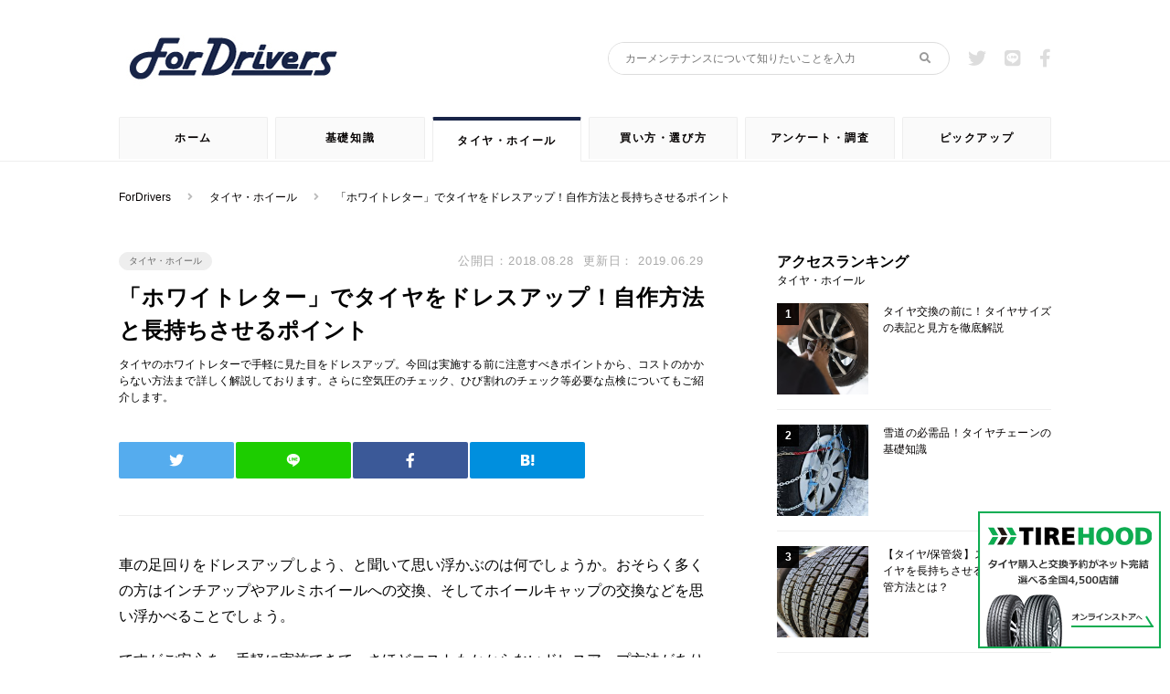

--- FILE ---
content_type: text/html; charset=UTF-8
request_url: https://magazine.tire-hood.com/tire/shiru_127/
body_size: 20470
content:

<!DOCTYPE html>
<html lang="ja">
<head prefix="og: http://ogp.me/ns# fb: http://ogp.me/ns/fb# article: http://ogp.me/ns/article#">
<meta charset="UTF-8">
<meta name="viewport" content="width=device-width, initial-scale=1">
<meta http-equiv="X-UA-Compatible" content="IE=edge">
<title>ForDrivers｜フォードライバーズ</title>
<meta name="thumbnail" content="https://magazine.tire-hood.com/images/common/logo_main.png" />

<!-- Google Tag Manager -->
<script>(function(w,d,s,l,i){w[l]=w[l]||[];w[l].push({'gtm.start':
new Date().getTime(),event:'gtm.js'});var f=d.getElementsByTagName(s)[0],
j=d.createElement(s),dl=l!='dataLayer'?'&l='+l:'';j.async=true;j.src=
'https://www.googletagmanager.com/gtm.js?id='+i+dl;f.parentNode.insertBefore(j,f);
})(window,document,'script','dataLayer','GTM-TF34GKM');</script>
<!-- End Google Tag Manager -->
<link rel='stylesheet' href='https://magazine.tire-hood.com/wp-content/themes/fordrivers/fb.css'  media='all' />

<!--[if lt IE 9]>
<script src="http://css3-mediaqueries-js.googlecode.com/svn/trunk/css3-mediaqueries.js"></script>
<![endif]-->

		<!-- All in One SEO 4.9.3 - aioseo.com -->
	<meta name="description" content="タイヤのホワイトレターで手軽に見た目をドレスアップ。今回は実施する前に注意すべきポイントから、コストのかからない方法まで詳しく解説しております。さらに空気圧のチェック、ひび割れのチェック等必要な点検についてもご紹介します。" />
	<meta name="robots" content="max-image-preview:large" />
	<meta name="author" content="ForDrivers管理者"/>
	<meta name="keywords" content="タイヤ,ホワイトレター,手軽,ドレスアップ,コスト,空気圧,ひび割れ,点検,tirehood" />
	<link rel="canonical" href="https://magazine.tire-hood.com/tire/shiru_127/" />
	<meta name="generator" content="All in One SEO (AIOSEO) 4.9.3" />

		<!-- Global site tag (gtag.js) - Google Analytics -->
<script async src="https://www.googletagmanager.com/gtag/js?id=UA-84568480-6"></script>
<script>
 window.dataLayer = window.dataLayer || [];
 function gtag(){dataLayer.push(arguments);}
 gtag('js', new Date());

 gtag('config', 'UA-84568480-6');
</script>
		<meta property="og:locale" content="ja_JP" />
		<meta property="og:site_name" content="ForDrivers｜カーメンテナンスの基礎知識" />
		<meta property="og:type" content="article" />
		<meta property="og:title" content="「ホワイトレター」でタイヤをドレスアップ！自作方法と長持ちさせるポイント | ForDrivers" />
		<meta property="og:description" content="タイヤのホワイトレターで手軽に見た目をドレスアップ。今回は実施する前に注意すべきポイントから、コストのかからない方法まで詳しく解説しております。さらに空気圧のチェック、ひび割れのチェック等必要な点検についてもご紹介します。" />
		<meta property="og:url" content="https://magazine.tire-hood.com/tire/shiru_127/" />
		<meta property="og:image" content="https://magazine.tire-hood.com/wp-content/uploads/2016/12/pixta_15273775_TF.jpg" />
		<meta property="og:image:secure_url" content="https://magazine.tire-hood.com/wp-content/uploads/2016/12/pixta_15273775_TF.jpg" />
		<meta property="og:image:width" content="960" />
		<meta property="og:image:height" content="600" />
		<meta property="article:published_time" content="2018-08-28T04:11:49+00:00" />
		<meta property="article:modified_time" content="2019-06-29T03:15:25+00:00" />
		<meta name="twitter:card" content="summary" />
		<meta name="twitter:title" content="「ホワイトレター」でタイヤをドレスアップ！自作方法と長持ちさせるポイント | ForDrivers" />
		<meta name="twitter:description" content="タイヤのホワイトレターで手軽に見た目をドレスアップ。今回は実施する前に注意すべきポイントから、コストのかからない方法まで詳しく解説しております。さらに空気圧のチェック、ひび割れのチェック等必要な点検についてもご紹介します。" />
		<meta name="twitter:image" content="https://magazine.tire-hood.com/wp-content/uploads/2016/12/pixta_15273775_TF.jpg" />
		<script type="application/ld+json" class="aioseo-schema">
			{"@context":"https:\/\/schema.org","@graph":[{"@type":"Article","@id":"https:\/\/magazine.tire-hood.com\/tire\/shiru_127\/#article","name":"\u300c\u30db\u30ef\u30a4\u30c8\u30ec\u30bf\u30fc\u300d\u3067\u30bf\u30a4\u30e4\u3092\u30c9\u30ec\u30b9\u30a2\u30c3\u30d7\uff01\u81ea\u4f5c\u65b9\u6cd5\u3068\u9577\u6301\u3061\u3055\u305b\u308b\u30dd\u30a4\u30f3\u30c8 | ForDrivers","headline":"\u300c\u30db\u30ef\u30a4\u30c8\u30ec\u30bf\u30fc\u300d\u3067\u30bf\u30a4\u30e4\u3092\u30c9\u30ec\u30b9\u30a2\u30c3\u30d7\uff01\u81ea\u4f5c\u65b9\u6cd5\u3068\u9577\u6301\u3061\u3055\u305b\u308b\u30dd\u30a4\u30f3\u30c8","author":{"@id":"https:\/\/magazine.tire-hood.com\/author\/bead\/#author"},"publisher":{"@id":"https:\/\/magazine.tire-hood.com\/#organization"},"image":{"@type":"ImageObject","url":"https:\/\/magazine.tire-hood.com\/wp-content\/uploads\/2016\/12\/pixta_15273775_TF.jpg","width":960,"height":600,"caption":"ms"},"datePublished":"2018-08-28T13:11:49+09:00","dateModified":"2019-06-29T12:15:25+09:00","inLanguage":"ja","mainEntityOfPage":{"@id":"https:\/\/magazine.tire-hood.com\/tire\/shiru_127\/#webpage"},"isPartOf":{"@id":"https:\/\/magazine.tire-hood.com\/tire\/shiru_127\/#webpage"},"articleSection":"\u30bf\u30a4\u30e4\u30fb\u30db\u30a4\u30fc\u30eb"},{"@type":"BreadcrumbList","@id":"https:\/\/magazine.tire-hood.com\/tire\/shiru_127\/#breadcrumblist","itemListElement":[{"@type":"ListItem","@id":"https:\/\/magazine.tire-hood.com#listItem","position":1,"name":"\u30db\u30fc\u30e0","item":"https:\/\/magazine.tire-hood.com","nextItem":{"@type":"ListItem","@id":"https:\/\/magazine.tire-hood.com\/category\/tire\/#listItem","name":"\u30bf\u30a4\u30e4\u30fb\u30db\u30a4\u30fc\u30eb"}},{"@type":"ListItem","@id":"https:\/\/magazine.tire-hood.com\/category\/tire\/#listItem","position":2,"name":"\u30bf\u30a4\u30e4\u30fb\u30db\u30a4\u30fc\u30eb","item":"https:\/\/magazine.tire-hood.com\/category\/tire\/","nextItem":{"@type":"ListItem","@id":"https:\/\/magazine.tire-hood.com\/tire\/shiru_127\/#listItem","name":"\u300c\u30db\u30ef\u30a4\u30c8\u30ec\u30bf\u30fc\u300d\u3067\u30bf\u30a4\u30e4\u3092\u30c9\u30ec\u30b9\u30a2\u30c3\u30d7\uff01\u81ea\u4f5c\u65b9\u6cd5\u3068\u9577\u6301\u3061\u3055\u305b\u308b\u30dd\u30a4\u30f3\u30c8"},"previousItem":{"@type":"ListItem","@id":"https:\/\/magazine.tire-hood.com#listItem","name":"\u30db\u30fc\u30e0"}},{"@type":"ListItem","@id":"https:\/\/magazine.tire-hood.com\/tire\/shiru_127\/#listItem","position":3,"name":"\u300c\u30db\u30ef\u30a4\u30c8\u30ec\u30bf\u30fc\u300d\u3067\u30bf\u30a4\u30e4\u3092\u30c9\u30ec\u30b9\u30a2\u30c3\u30d7\uff01\u81ea\u4f5c\u65b9\u6cd5\u3068\u9577\u6301\u3061\u3055\u305b\u308b\u30dd\u30a4\u30f3\u30c8","previousItem":{"@type":"ListItem","@id":"https:\/\/magazine.tire-hood.com\/category\/tire\/#listItem","name":"\u30bf\u30a4\u30e4\u30fb\u30db\u30a4\u30fc\u30eb"}}]},{"@type":"Organization","@id":"https:\/\/magazine.tire-hood.com\/#organization","name":"ForDrivers\uff5c\u30d5\u30a9\u30fc\u30c9\u30e9\u30a4\u30d0\u30fc\u30ba","description":"\u30bf\u30a4\u30e4\u30fb\u30b9\u30bf\u30c3\u30c9\u30ec\u30b9\u30bf\u30a4\u30e4\u3001\u30ab\u30fc\u30e1\u30f3\u30c6\u30ca\u30f3\u30b9\u306e\u57fa\u790e\u77e5\u8b58","url":"https:\/\/magazine.tire-hood.com\/"},{"@type":"Person","@id":"https:\/\/magazine.tire-hood.com\/author\/bead\/#author","url":"https:\/\/magazine.tire-hood.com\/author\/bead\/","name":"ForDrivers\u7ba1\u7406\u8005","image":{"@type":"ImageObject","@id":"https:\/\/magazine.tire-hood.com\/tire\/shiru_127\/#authorImage","url":"https:\/\/magazine.tire-hood.com\/wp-content\/plugins\/wp-user-avatar\/deprecated\/wp-user-avatar\/images\/wpua-96x96.png","width":96,"height":96,"caption":"ForDrivers\u7ba1\u7406\u8005"}},{"@type":"WebPage","@id":"https:\/\/magazine.tire-hood.com\/tire\/shiru_127\/#webpage","url":"https:\/\/magazine.tire-hood.com\/tire\/shiru_127\/","name":"\u300c\u30db\u30ef\u30a4\u30c8\u30ec\u30bf\u30fc\u300d\u3067\u30bf\u30a4\u30e4\u3092\u30c9\u30ec\u30b9\u30a2\u30c3\u30d7\uff01\u81ea\u4f5c\u65b9\u6cd5\u3068\u9577\u6301\u3061\u3055\u305b\u308b\u30dd\u30a4\u30f3\u30c8 | ForDrivers","description":"\u30bf\u30a4\u30e4\u306e\u30db\u30ef\u30a4\u30c8\u30ec\u30bf\u30fc\u3067\u624b\u8efd\u306b\u898b\u305f\u76ee\u3092\u30c9\u30ec\u30b9\u30a2\u30c3\u30d7\u3002\u4eca\u56de\u306f\u5b9f\u65bd\u3059\u308b\u524d\u306b\u6ce8\u610f\u3059\u3079\u304d\u30dd\u30a4\u30f3\u30c8\u304b\u3089\u3001\u30b3\u30b9\u30c8\u306e\u304b\u304b\u3089\u306a\u3044\u65b9\u6cd5\u307e\u3067\u8a73\u3057\u304f\u89e3\u8aac\u3057\u3066\u304a\u308a\u307e\u3059\u3002\u3055\u3089\u306b\u7a7a\u6c17\u5727\u306e\u30c1\u30a7\u30c3\u30af\u3001\u3072\u3073\u5272\u308c\u306e\u30c1\u30a7\u30c3\u30af\u7b49\u5fc5\u8981\u306a\u70b9\u691c\u306b\u3064\u3044\u3066\u3082\u3054\u7d39\u4ecb\u3057\u307e\u3059\u3002","inLanguage":"ja","isPartOf":{"@id":"https:\/\/magazine.tire-hood.com\/#website"},"breadcrumb":{"@id":"https:\/\/magazine.tire-hood.com\/tire\/shiru_127\/#breadcrumblist"},"author":{"@id":"https:\/\/magazine.tire-hood.com\/author\/bead\/#author"},"creator":{"@id":"https:\/\/magazine.tire-hood.com\/author\/bead\/#author"},"image":{"@type":"ImageObject","url":"https:\/\/magazine.tire-hood.com\/wp-content\/uploads\/2016\/12\/pixta_15273775_TF.jpg","@id":"https:\/\/magazine.tire-hood.com\/tire\/shiru_127\/#mainImage","width":960,"height":600,"caption":"ms"},"primaryImageOfPage":{"@id":"https:\/\/magazine.tire-hood.com\/tire\/shiru_127\/#mainImage"},"datePublished":"2018-08-28T13:11:49+09:00","dateModified":"2019-06-29T12:15:25+09:00"},{"@type":"WebSite","@id":"https:\/\/magazine.tire-hood.com\/#website","url":"https:\/\/magazine.tire-hood.com\/","name":"ForDrivers\uff5c\u30d5\u30a9\u30fc\u30c9\u30e9\u30a4\u30d0\u30fc\u30ba","description":"\u30bf\u30a4\u30e4\u30fb\u30b9\u30bf\u30c3\u30c9\u30ec\u30b9\u30bf\u30a4\u30e4\u3001\u30ab\u30fc\u30e1\u30f3\u30c6\u30ca\u30f3\u30b9\u306e\u57fa\u790e\u77e5\u8b58","inLanguage":"ja","publisher":{"@id":"https:\/\/magazine.tire-hood.com\/#organization"}}]}
		</script>
		<!-- All in One SEO -->

<link rel='dns-prefetch' href='//ajax.googleapis.com' />
<link rel='dns-prefetch' href='//use.fontawesome.com' />
<script  id="wpp-js" src="https://magazine.tire-hood.com/wp-content/plugins/wordpress-popular-posts/assets/js/wpp.min.js?ver=7.3.6" data-sampling="0" data-sampling-rate="100" data-api-url="https://magazine.tire-hood.com/wp-json/wordpress-popular-posts" data-post-id="5071" data-token="8ae837116e" data-lang="0" data-debug="0"></script>
<link rel="alternate" title="oEmbed (JSON)" type="application/json+oembed" href="https://magazine.tire-hood.com/wp-json/oembed/1.0/embed?url=https%3A%2F%2Fmagazine.tire-hood.com%2Ftire%2Fshiru_127%2F" />
<link rel="alternate" title="oEmbed (XML)" type="text/xml+oembed" href="https://magazine.tire-hood.com/wp-json/oembed/1.0/embed?url=https%3A%2F%2Fmagazine.tire-hood.com%2Ftire%2Fshiru_127%2F&#038;format=xml" />
<style id='wp-img-auto-sizes-contain-inline-css' >
img:is([sizes=auto i],[sizes^="auto," i]){contain-intrinsic-size:3000px 1500px}
/*# sourceURL=wp-img-auto-sizes-contain-inline-css */
</style>
<style id='wp-emoji-styles-inline-css' >

	img.wp-smiley, img.emoji {
		display: inline !important;
		border: none !important;
		box-shadow: none !important;
		height: 1em !important;
		width: 1em !important;
		margin: 0 0.07em !important;
		vertical-align: -0.1em !important;
		background: none !important;
		padding: 0 !important;
	}
/*# sourceURL=wp-emoji-styles-inline-css */
</style>
<style id='wp-block-library-inline-css' >
:root{--wp-block-synced-color:#7a00df;--wp-block-synced-color--rgb:122,0,223;--wp-bound-block-color:var(--wp-block-synced-color);--wp-editor-canvas-background:#ddd;--wp-admin-theme-color:#007cba;--wp-admin-theme-color--rgb:0,124,186;--wp-admin-theme-color-darker-10:#006ba1;--wp-admin-theme-color-darker-10--rgb:0,107,160.5;--wp-admin-theme-color-darker-20:#005a87;--wp-admin-theme-color-darker-20--rgb:0,90,135;--wp-admin-border-width-focus:2px}@media (min-resolution:192dpi){:root{--wp-admin-border-width-focus:1.5px}}.wp-element-button{cursor:pointer}:root .has-very-light-gray-background-color{background-color:#eee}:root .has-very-dark-gray-background-color{background-color:#313131}:root .has-very-light-gray-color{color:#eee}:root .has-very-dark-gray-color{color:#313131}:root .has-vivid-green-cyan-to-vivid-cyan-blue-gradient-background{background:linear-gradient(135deg,#00d084,#0693e3)}:root .has-purple-crush-gradient-background{background:linear-gradient(135deg,#34e2e4,#4721fb 50%,#ab1dfe)}:root .has-hazy-dawn-gradient-background{background:linear-gradient(135deg,#faaca8,#dad0ec)}:root .has-subdued-olive-gradient-background{background:linear-gradient(135deg,#fafae1,#67a671)}:root .has-atomic-cream-gradient-background{background:linear-gradient(135deg,#fdd79a,#004a59)}:root .has-nightshade-gradient-background{background:linear-gradient(135deg,#330968,#31cdcf)}:root .has-midnight-gradient-background{background:linear-gradient(135deg,#020381,#2874fc)}:root{--wp--preset--font-size--normal:16px;--wp--preset--font-size--huge:42px}.has-regular-font-size{font-size:1em}.has-larger-font-size{font-size:2.625em}.has-normal-font-size{font-size:var(--wp--preset--font-size--normal)}.has-huge-font-size{font-size:var(--wp--preset--font-size--huge)}.has-text-align-center{text-align:center}.has-text-align-left{text-align:left}.has-text-align-right{text-align:right}.has-fit-text{white-space:nowrap!important}#end-resizable-editor-section{display:none}.aligncenter{clear:both}.items-justified-left{justify-content:flex-start}.items-justified-center{justify-content:center}.items-justified-right{justify-content:flex-end}.items-justified-space-between{justify-content:space-between}.screen-reader-text{border:0;clip-path:inset(50%);height:1px;margin:-1px;overflow:hidden;padding:0;position:absolute;width:1px;word-wrap:normal!important}.screen-reader-text:focus{background-color:#ddd;clip-path:none;color:#444;display:block;font-size:1em;height:auto;left:5px;line-height:normal;padding:15px 23px 14px;text-decoration:none;top:5px;width:auto;z-index:100000}html :where(.has-border-color){border-style:solid}html :where([style*=border-top-color]){border-top-style:solid}html :where([style*=border-right-color]){border-right-style:solid}html :where([style*=border-bottom-color]){border-bottom-style:solid}html :where([style*=border-left-color]){border-left-style:solid}html :where([style*=border-width]){border-style:solid}html :where([style*=border-top-width]){border-top-style:solid}html :where([style*=border-right-width]){border-right-style:solid}html :where([style*=border-bottom-width]){border-bottom-style:solid}html :where([style*=border-left-width]){border-left-style:solid}html :where(img[class*=wp-image-]){height:auto;max-width:100%}:where(figure){margin:0 0 1em}html :where(.is-position-sticky){--wp-admin--admin-bar--position-offset:var(--wp-admin--admin-bar--height,0px)}@media screen and (max-width:600px){html :where(.is-position-sticky){--wp-admin--admin-bar--position-offset:0px}}

/*# sourceURL=wp-block-library-inline-css */
</style><style id='global-styles-inline-css' >
:root{--wp--preset--aspect-ratio--square: 1;--wp--preset--aspect-ratio--4-3: 4/3;--wp--preset--aspect-ratio--3-4: 3/4;--wp--preset--aspect-ratio--3-2: 3/2;--wp--preset--aspect-ratio--2-3: 2/3;--wp--preset--aspect-ratio--16-9: 16/9;--wp--preset--aspect-ratio--9-16: 9/16;--wp--preset--color--black: #000000;--wp--preset--color--cyan-bluish-gray: #abb8c3;--wp--preset--color--white: #ffffff;--wp--preset--color--pale-pink: #f78da7;--wp--preset--color--vivid-red: #cf2e2e;--wp--preset--color--luminous-vivid-orange: #ff6900;--wp--preset--color--luminous-vivid-amber: #fcb900;--wp--preset--color--light-green-cyan: #7bdcb5;--wp--preset--color--vivid-green-cyan: #00d084;--wp--preset--color--pale-cyan-blue: #8ed1fc;--wp--preset--color--vivid-cyan-blue: #0693e3;--wp--preset--color--vivid-purple: #9b51e0;--wp--preset--gradient--vivid-cyan-blue-to-vivid-purple: linear-gradient(135deg,rgb(6,147,227) 0%,rgb(155,81,224) 100%);--wp--preset--gradient--light-green-cyan-to-vivid-green-cyan: linear-gradient(135deg,rgb(122,220,180) 0%,rgb(0,208,130) 100%);--wp--preset--gradient--luminous-vivid-amber-to-luminous-vivid-orange: linear-gradient(135deg,rgb(252,185,0) 0%,rgb(255,105,0) 100%);--wp--preset--gradient--luminous-vivid-orange-to-vivid-red: linear-gradient(135deg,rgb(255,105,0) 0%,rgb(207,46,46) 100%);--wp--preset--gradient--very-light-gray-to-cyan-bluish-gray: linear-gradient(135deg,rgb(238,238,238) 0%,rgb(169,184,195) 100%);--wp--preset--gradient--cool-to-warm-spectrum: linear-gradient(135deg,rgb(74,234,220) 0%,rgb(151,120,209) 20%,rgb(207,42,186) 40%,rgb(238,44,130) 60%,rgb(251,105,98) 80%,rgb(254,248,76) 100%);--wp--preset--gradient--blush-light-purple: linear-gradient(135deg,rgb(255,206,236) 0%,rgb(152,150,240) 100%);--wp--preset--gradient--blush-bordeaux: linear-gradient(135deg,rgb(254,205,165) 0%,rgb(254,45,45) 50%,rgb(107,0,62) 100%);--wp--preset--gradient--luminous-dusk: linear-gradient(135deg,rgb(255,203,112) 0%,rgb(199,81,192) 50%,rgb(65,88,208) 100%);--wp--preset--gradient--pale-ocean: linear-gradient(135deg,rgb(255,245,203) 0%,rgb(182,227,212) 50%,rgb(51,167,181) 100%);--wp--preset--gradient--electric-grass: linear-gradient(135deg,rgb(202,248,128) 0%,rgb(113,206,126) 100%);--wp--preset--gradient--midnight: linear-gradient(135deg,rgb(2,3,129) 0%,rgb(40,116,252) 100%);--wp--preset--font-size--small: 13px;--wp--preset--font-size--medium: 20px;--wp--preset--font-size--large: 36px;--wp--preset--font-size--x-large: 42px;--wp--preset--spacing--20: 0.44rem;--wp--preset--spacing--30: 0.67rem;--wp--preset--spacing--40: 1rem;--wp--preset--spacing--50: 1.5rem;--wp--preset--spacing--60: 2.25rem;--wp--preset--spacing--70: 3.38rem;--wp--preset--spacing--80: 5.06rem;--wp--preset--shadow--natural: 6px 6px 9px rgba(0, 0, 0, 0.2);--wp--preset--shadow--deep: 12px 12px 50px rgba(0, 0, 0, 0.4);--wp--preset--shadow--sharp: 6px 6px 0px rgba(0, 0, 0, 0.2);--wp--preset--shadow--outlined: 6px 6px 0px -3px rgb(255, 255, 255), 6px 6px rgb(0, 0, 0);--wp--preset--shadow--crisp: 6px 6px 0px rgb(0, 0, 0);}:where(.is-layout-flex){gap: 0.5em;}:where(.is-layout-grid){gap: 0.5em;}body .is-layout-flex{display: flex;}.is-layout-flex{flex-wrap: wrap;align-items: center;}.is-layout-flex > :is(*, div){margin: 0;}body .is-layout-grid{display: grid;}.is-layout-grid > :is(*, div){margin: 0;}:where(.wp-block-columns.is-layout-flex){gap: 2em;}:where(.wp-block-columns.is-layout-grid){gap: 2em;}:where(.wp-block-post-template.is-layout-flex){gap: 1.25em;}:where(.wp-block-post-template.is-layout-grid){gap: 1.25em;}.has-black-color{color: var(--wp--preset--color--black) !important;}.has-cyan-bluish-gray-color{color: var(--wp--preset--color--cyan-bluish-gray) !important;}.has-white-color{color: var(--wp--preset--color--white) !important;}.has-pale-pink-color{color: var(--wp--preset--color--pale-pink) !important;}.has-vivid-red-color{color: var(--wp--preset--color--vivid-red) !important;}.has-luminous-vivid-orange-color{color: var(--wp--preset--color--luminous-vivid-orange) !important;}.has-luminous-vivid-amber-color{color: var(--wp--preset--color--luminous-vivid-amber) !important;}.has-light-green-cyan-color{color: var(--wp--preset--color--light-green-cyan) !important;}.has-vivid-green-cyan-color{color: var(--wp--preset--color--vivid-green-cyan) !important;}.has-pale-cyan-blue-color{color: var(--wp--preset--color--pale-cyan-blue) !important;}.has-vivid-cyan-blue-color{color: var(--wp--preset--color--vivid-cyan-blue) !important;}.has-vivid-purple-color{color: var(--wp--preset--color--vivid-purple) !important;}.has-black-background-color{background-color: var(--wp--preset--color--black) !important;}.has-cyan-bluish-gray-background-color{background-color: var(--wp--preset--color--cyan-bluish-gray) !important;}.has-white-background-color{background-color: var(--wp--preset--color--white) !important;}.has-pale-pink-background-color{background-color: var(--wp--preset--color--pale-pink) !important;}.has-vivid-red-background-color{background-color: var(--wp--preset--color--vivid-red) !important;}.has-luminous-vivid-orange-background-color{background-color: var(--wp--preset--color--luminous-vivid-orange) !important;}.has-luminous-vivid-amber-background-color{background-color: var(--wp--preset--color--luminous-vivid-amber) !important;}.has-light-green-cyan-background-color{background-color: var(--wp--preset--color--light-green-cyan) !important;}.has-vivid-green-cyan-background-color{background-color: var(--wp--preset--color--vivid-green-cyan) !important;}.has-pale-cyan-blue-background-color{background-color: var(--wp--preset--color--pale-cyan-blue) !important;}.has-vivid-cyan-blue-background-color{background-color: var(--wp--preset--color--vivid-cyan-blue) !important;}.has-vivid-purple-background-color{background-color: var(--wp--preset--color--vivid-purple) !important;}.has-black-border-color{border-color: var(--wp--preset--color--black) !important;}.has-cyan-bluish-gray-border-color{border-color: var(--wp--preset--color--cyan-bluish-gray) !important;}.has-white-border-color{border-color: var(--wp--preset--color--white) !important;}.has-pale-pink-border-color{border-color: var(--wp--preset--color--pale-pink) !important;}.has-vivid-red-border-color{border-color: var(--wp--preset--color--vivid-red) !important;}.has-luminous-vivid-orange-border-color{border-color: var(--wp--preset--color--luminous-vivid-orange) !important;}.has-luminous-vivid-amber-border-color{border-color: var(--wp--preset--color--luminous-vivid-amber) !important;}.has-light-green-cyan-border-color{border-color: var(--wp--preset--color--light-green-cyan) !important;}.has-vivid-green-cyan-border-color{border-color: var(--wp--preset--color--vivid-green-cyan) !important;}.has-pale-cyan-blue-border-color{border-color: var(--wp--preset--color--pale-cyan-blue) !important;}.has-vivid-cyan-blue-border-color{border-color: var(--wp--preset--color--vivid-cyan-blue) !important;}.has-vivid-purple-border-color{border-color: var(--wp--preset--color--vivid-purple) !important;}.has-vivid-cyan-blue-to-vivid-purple-gradient-background{background: var(--wp--preset--gradient--vivid-cyan-blue-to-vivid-purple) !important;}.has-light-green-cyan-to-vivid-green-cyan-gradient-background{background: var(--wp--preset--gradient--light-green-cyan-to-vivid-green-cyan) !important;}.has-luminous-vivid-amber-to-luminous-vivid-orange-gradient-background{background: var(--wp--preset--gradient--luminous-vivid-amber-to-luminous-vivid-orange) !important;}.has-luminous-vivid-orange-to-vivid-red-gradient-background{background: var(--wp--preset--gradient--luminous-vivid-orange-to-vivid-red) !important;}.has-very-light-gray-to-cyan-bluish-gray-gradient-background{background: var(--wp--preset--gradient--very-light-gray-to-cyan-bluish-gray) !important;}.has-cool-to-warm-spectrum-gradient-background{background: var(--wp--preset--gradient--cool-to-warm-spectrum) !important;}.has-blush-light-purple-gradient-background{background: var(--wp--preset--gradient--blush-light-purple) !important;}.has-blush-bordeaux-gradient-background{background: var(--wp--preset--gradient--blush-bordeaux) !important;}.has-luminous-dusk-gradient-background{background: var(--wp--preset--gradient--luminous-dusk) !important;}.has-pale-ocean-gradient-background{background: var(--wp--preset--gradient--pale-ocean) !important;}.has-electric-grass-gradient-background{background: var(--wp--preset--gradient--electric-grass) !important;}.has-midnight-gradient-background{background: var(--wp--preset--gradient--midnight) !important;}.has-small-font-size{font-size: var(--wp--preset--font-size--small) !important;}.has-medium-font-size{font-size: var(--wp--preset--font-size--medium) !important;}.has-large-font-size{font-size: var(--wp--preset--font-size--large) !important;}.has-x-large-font-size{font-size: var(--wp--preset--font-size--x-large) !important;}
/*# sourceURL=global-styles-inline-css */
</style>

<style id='classic-theme-styles-inline-css' >
/*! This file is auto-generated */
.wp-block-button__link{color:#fff;background-color:#32373c;border-radius:9999px;box-shadow:none;text-decoration:none;padding:calc(.667em + 2px) calc(1.333em + 2px);font-size:1.125em}.wp-block-file__button{background:#32373c;color:#fff;text-decoration:none}
/*# sourceURL=/wp-includes/css/classic-themes.min.css */
</style>
<link rel='stylesheet' id='ppress-frontend-css' href='https://magazine.tire-hood.com/wp-content/plugins/wp-user-avatar/assets/css/frontend.min.css?ver=4.16.8'  media='all' />
<link rel='stylesheet' id='ppress-flatpickr-css' href='https://magazine.tire-hood.com/wp-content/plugins/wp-user-avatar/assets/flatpickr/flatpickr.min.css?ver=4.16.8'  media='all' />
<link rel='stylesheet' id='ppress-select2-css' href='https://magazine.tire-hood.com/wp-content/plugins/wp-user-avatar/assets/select2/select2.min.css?ver=dbb2f1b9801818743670da4146828c44'  media='all' />
<link rel='stylesheet' id='ez-toc-css' href='https://magazine.tire-hood.com/wp-content/plugins/easy-table-of-contents/assets/css/screen.min.css?ver=2.0.80'  media='all' />
<style id='ez-toc-inline-css' >
div#ez-toc-container .ez-toc-title {font-size: 110%;}div#ez-toc-container .ez-toc-title {font-weight: 500;}div#ez-toc-container ul li , div#ez-toc-container ul li a {font-size: 95%;}div#ez-toc-container ul li , div#ez-toc-container ul li a {font-weight: 500;}div#ez-toc-container nav ul ul li {font-size: 90%;}div#ez-toc-container {background: #f2f2f2;border: 1px solid #ffffff;width: 100%;}div#ez-toc-container p.ez-toc-title , #ez-toc-container .ez_toc_custom_title_icon , #ez-toc-container .ez_toc_custom_toc_icon {color: #595959;}div#ez-toc-container ul.ez-toc-list a {color: #428bca;}div#ez-toc-container ul.ez-toc-list a:hover {color: #2a6496;}div#ez-toc-container ul.ez-toc-list a:visited {color: #428bca;}.ez-toc-counter nav ul li a::before {color: ;}.ez-toc-box-title {font-weight: bold; margin-bottom: 10px; text-align: center; text-transform: uppercase; letter-spacing: 1px; color: #666; padding-bottom: 5px;position:absolute;top:-4%;left:5%;background-color: inherit;transition: top 0.3s ease;}.ez-toc-box-title.toc-closed {top:-25%;}
.ez-toc-container-direction {direction: ltr;}.ez-toc-counter ul{counter-reset: item ;}.ez-toc-counter nav ul li a::before {content: counters(item, '.', decimal) '. ';display: inline-block;counter-increment: item;flex-grow: 0;flex-shrink: 0;margin-right: .2em; float: left; }.ez-toc-widget-direction {direction: ltr;}.ez-toc-widget-container ul{counter-reset: item ;}.ez-toc-widget-container nav ul li a::before {content: counters(item, '.', decimal) '. ';display: inline-block;counter-increment: item;flex-grow: 0;flex-shrink: 0;margin-right: .2em; float: left; }
/*# sourceURL=ez-toc-inline-css */
</style>
<link rel='stylesheet' id='wordpress-popular-posts-css-css' href='https://magazine.tire-hood.com/wp-content/plugins/wordpress-popular-posts/assets/css/wpp.css?ver=7.3.6'  media='all' />
<link rel='stylesheet' id='html5-reset-css' href='https://magazine.tire-hood.com/wp-content/themes/fordrivers/css/html5-reset.css?ver=dbb2f1b9801818743670da4146828c44'  media='' />
<link rel='stylesheet' id='font-awesome-css' href='//use.fontawesome.com/releases/v5.9.0/css/all.css?ver=dbb2f1b9801818743670da4146828c44'  media='' />
<link rel='stylesheet' id='theme-style-css' href='https://magazine.tire-hood.com/wp-content/themes/fordrivers/css/style.css?ver=dbb2f1b9801818743670da4146828c44'  media='all' />
<link rel='stylesheet' id='aurora-heatmap-css' href='https://magazine.tire-hood.com/wp-content/plugins/aurora-heatmap/style.css?ver=1.7.1'  media='all' />
<script  src="//ajax.googleapis.com/ajax/libs/jquery/3.4.1/jquery.min.js?ver=20190525" id="jquery-js"></script>
<script  src="https://magazine.tire-hood.com/wp-content/plugins/wp-user-avatar/assets/flatpickr/flatpickr.min.js?ver=4.16.8" id="ppress-flatpickr-js"></script>
<script  src="https://magazine.tire-hood.com/wp-content/plugins/wp-user-avatar/assets/select2/select2.min.js?ver=4.16.8" id="ppress-select2-js"></script>
<script  src="https://magazine.tire-hood.com/wp-content/themes/fordrivers/js/ofi.min.js?ver=20190614" id="fit-img-js-js"></script>
<script  src="https://magazine.tire-hood.com/wp-content/themes/fordrivers/js/anime.min.js?ver=20190614" id="anime-js-js"></script>
<script  id="aurora-heatmap-js-extra">
/* <![CDATA[ */
var aurora_heatmap = {"_mode":"reporter","ajax_url":"https://magazine.tire-hood.com/wp-admin/admin-ajax.php","action":"aurora_heatmap","reports":"click_pc,click_mobile","debug":"0","ajax_delay_time":"3000","ajax_interval":"10","ajax_bulk":null};
//# sourceURL=aurora-heatmap-js-extra
/* ]]> */
</script>
<script  src="https://magazine.tire-hood.com/wp-content/plugins/aurora-heatmap/js/aurora-heatmap.min.js?ver=1.7.1" id="aurora-heatmap-js"></script>
<link rel="https://api.w.org/" href="https://magazine.tire-hood.com/wp-json/" /><link rel="alternate" title="JSON" type="application/json" href="https://magazine.tire-hood.com/wp-json/wp/v2/posts/5071" />                <script>
                    var ajaxUrl = 'https://magazine.tire-hood.com/wp-admin/admin-ajax.php';
                </script>
                    <style id="wpp-loading-animation-styles">@-webkit-keyframes bgslide{from{background-position-x:0}to{background-position-x:-200%}}@keyframes bgslide{from{background-position-x:0}to{background-position-x:-200%}}.wpp-widget-block-placeholder,.wpp-shortcode-placeholder{margin:0 auto;width:60px;height:3px;background:#dd3737;background:linear-gradient(90deg,#dd3737 0%,#571313 10%,#dd3737 100%);background-size:200% auto;border-radius:3px;-webkit-animation:bgslide 1s infinite linear;animation:bgslide 1s infinite linear}</style>
                  <meta name="onesignal" content="wordpress-plugin"/>
            <script>

      window.OneSignalDeferred = window.OneSignalDeferred || [];

      OneSignalDeferred.push(function(OneSignal) {
        var oneSignal_options = {};
        window._oneSignalInitOptions = oneSignal_options;

        oneSignal_options['serviceWorkerParam'] = { scope: '/' };
oneSignal_options['serviceWorkerPath'] = 'OneSignalSDKWorker.js.php';

        OneSignal.Notifications.setDefaultUrl("https://magazine.tire-hood.com");

        oneSignal_options['wordpress'] = true;
oneSignal_options['appId'] = 'ddc66bdb-3e6c-4f96-a239-f825cf960bc0';
oneSignal_options['allowLocalhostAsSecureOrigin'] = true;
oneSignal_options['welcomeNotification'] = { };
oneSignal_options['welcomeNotification']['disable'] = true;
oneSignal_options['path'] = "https://magazine.tire-hood.com/wp-content/plugins/onesignal-free-web-push-notifications/sdk_files/";
oneSignal_options['safari_web_id'] = "web.onesignal.auto.5dcf04a7-d9b5-4793-8717-b5ec1870e3bb";
oneSignal_options['promptOptions'] = { };
              OneSignal.init(window._oneSignalInitOptions);
              OneSignal.Notifications.requestPermission()      });

      function documentInitOneSignal() {
        var oneSignal_elements = document.getElementsByClassName("OneSignal-prompt");

        var oneSignalLinkClickHandler = function(event) { OneSignal.Notifications.requestPermission(); event.preventDefault(); };        for(var i = 0; i < oneSignal_elements.length; i++)
          oneSignal_elements[i].addEventListener('click', oneSignalLinkClickHandler, false);
      }

      if (document.readyState === 'complete') {
           documentInitOneSignal();
      }
      else {
           window.addEventListener("load", function(event){
               documentInitOneSignal();
          });
      }
    </script>
<link rel="shortcut icon" href="https://magazine.tire-hood.com/asset/favicon/favicon.ico">
<link rel="apple-touch-icon" href="https://magazine.tire-hood.com/asset/favicon/apple-touch-icon.png">
<link rel="icon" type="image/png" href="https://magazine.tire-hood.com/asset/favicon/icon-256x256.png">

<link rel='stylesheet' id='yarppRelatedCss-css' href='https://magazine.tire-hood.com/wp-content/plugins/yet-another-related-posts-plugin/style/related.css?ver=5.30.11'  media='all' />
<link rel='stylesheet' id='yarpp-thumbnails-css' href='https://magazine.tire-hood.com/wp-content/plugins/yet-another-related-posts-plugin/style/styles_thumbnails.css?ver=5.30.11'  media='all' />
<style id='yarpp-thumbnails-inline-css' >
.yarpp-thumbnails-horizontal .yarpp-thumbnail {width: 1034px;height: 1074px;margin: 5px;margin-left: 0px;}.yarpp-thumbnail > img, .yarpp-thumbnail-default {width: 1024px;height: 1024px;margin: 5px;}.yarpp-thumbnails-horizontal .yarpp-thumbnail-title {margin: 7px;margin-top: 0px;width: 1024px;}.yarpp-thumbnail-default > img {min-height: 1024px;min-width: 1024px;}
/*# sourceURL=yarpp-thumbnails-inline-css */
</style>
</head>
<body>
<!-- Google Tag Manager (noscript) -->
<noscript><iframe src="https://www.googletagmanager.com/ns.html?id=GTM-TF34GKM"
height="0" width="0" style="display:none;visibility:hidden"></iframe></noscript>
<!-- End Google Tag Manager (noscript) -->

<!-- facebook plugin-->
<div id="fb-root"></div>
<script>(function(d, s, id) {
	var js, fjs = d.getElementsByTagName(s)[0];
	if (d.getElementById(id)) return;
	js = d.createElement(s); js.id = id;
	js.async = true;
	js.src = "https://connect.facebook.net/ja_JP/sdk.js#xfbml=1&version=v3.0";
	fjs.parentNode.insertBefore(js, fjs);
}(document, 'script', 'facebook-jssdk'));</script>
<!-- facebook plugin -->
	
<script >
var dataLayer = dataLayer || [];
dataLayer.push({
	'PageType': 'Homepage', 
});
</script>

<div id="top" class="wrapper">
<header class="header">
<div class="header__inner">
<a class="header-logo" href="https://magazine.tire-hood.com"><img src="https://magazine.tire-hood.com/wp-content/themes/fordrivers/img/common_logo.jpg" srcset="https://magazine.tire-hood.com/wp-content/themes/fordrivers/img/common_logo.jpg 1x,https://magazine.tire-hood.com/wp-content/themes/fordrivers/img/common_logo@2x.jpg 2x" alt="ForDrivers｜フォードライバーズ"></a>

<div class="header-form">
<form role="search" method="get" class="header-form__item" action="https://magazine.tire-hood.com/">
  <div class="header-form__inner">
    <input class="header-form__field" type="text" value="" name="s" placeholder="カーメンテナンスについて知りたいことを入力">
    <button class="header-form__btn" type="submit" value="submit"><i class="fas fa-search"></i></button>
  </div>
</form></div>
<div class="header-sns">
<ul class="header-sns__list fix">
	<li class="header-sns__item">
		<a class="header-sns__icon header-sns__tw" target="_blank" href="https://twitter.com/share?text=ForDrivers&url=https://magazine.tire-hood.com"><i class="fab fa-twitter"></i></a>
	</li>
	<li class="header-sns__item">
		<a class="header-sns__icon header-sns__line" target="_blank" href="https://social-plugins.line.me/lineit/share?text=ForDrivers%0a&url=https://magazine.tire-hood.com"><i class="fab fa-line"></i></a>
	</li>
	<li class="header-sns__item">
		<a class="header-sns__icon header-sns__fb" target="_blank" href="https://www.facebook.com/sharer/sharer.php?u=https://magazine.tire-hood.com"><i class="fab fa-facebook-f"></i></a>
	</li>
</ul></div>
<div class="header-humberger">
	<div class="header-humberger__inner">
		<span class="header-humberger__item header-humberger__item--01"></span>
		<span class="header-humberger__item header-humberger__item--02"></span>
		<span class="header-humberger__item header-humberger__item--03"></span>
	</div>
</div>
</div><!-- .header__inner -->
</header><!-- .header -->
	
<div class="sp-menu">
	<ul class="sp-menu__list">
		<li class="sp-menu__item"><a href="https://magazine.tire-hood.com">ホーム<i class="fas fa-lg fa-angle-right"></i></a></li>
		<li class="sp-menu__item"><a href="https://magazine.tire-hood.com/category/mente">基礎知識<i class="fas fa-lg fa-angle-right"></i></a></li>
		<li class="sp-menu__item"><a href="https://magazine.tire-hood.com/category/tire">タイヤ・ホイール<i class="fas fa-lg fa-angle-right"></i></a></li>
		<li class="sp-menu__item"><a href="https://magazine.tire-hood.com/category/select">買い方・選び方<i class="fas fa-lg fa-angle-right"></i></a></li>
		<li class="sp-menu__item"><a href="https://magazine.tire-hood.com/category/research">アンケート・調査<i class="fas fa-lg fa-angle-right"></i></a></li>
		<li class="sp-menu__item"><a href="https://magazine.tire-hood.com/category/news">ニュース<i class="fas fa-lg fa-angle-right"></i></a></li>
		<li class="sp-menu__item"><a href="https://magazine.tire-hood.com/category/pickup">ピックアップ<i class="fas fa-lg fa-angle-right"></i></a></li>
		<li class="sp-menu__item"><a target="_blank" href="https://bead-inc.jp/">運営会社<i class="fas fa-lg fa-angle-right"></i></a></li>
		<li class="sp-menu__item"><a target="_blank" href="https://bead-inc.jp//privacy/">プライバシーポリシー<i class="fas fa-lg fa-angle-right"></i></a></li>
		<li class="sp-menu__item"><a href="https://magazine.tire-hood.com/about-push/">PUSH通知の解除方法<i class="fas fa-lg fa-angle-right"></i></a></li>
	</ul>
	<div class="sp-form">
<form role="search" method="get" class="sp-form__item" action="https://magazine.tire-hood.com/">
<div class="sp-form__inner">
<input class="sp-form__field" type="text" value="" name="s" placeholder="カーメンテナンスについて知りたいことを入力" >
<button class="sp-form__btn" type="submit" value="submit"><i class="fas fa-search"></i></button>
</div>
</form>
</div>
</div>

	<div class="gnav">
	<nav class="gnav__inner">
		<ul class="gnav__list">
			<li class="gnav__item">
				<a href="https://magazine.tire-hood.com">ホーム</a>
			</li>
			<li class="gnav__item">
				<a href="https://magazine.tire-hood.com/category/mente">基礎知識</a>
			</li>
			<li class="gnav__item gnav__item--current">
				<a href="https://magazine.tire-hood.com/category/tire">タイヤ・ホイール</a>
			</li>
			<li class="gnav__item">
				<a href="https://magazine.tire-hood.com/category/select">買い方・選び方</a>
			</li>
			<li class="gnav__item">
				<a href="https://magazine.tire-hood.com/category/research">アンケート・調査</a>
			</li>
			<li class="gnav__item">
				<a href="https://magazine.tire-hood.com/category/pickup">ピックアップ</a>
			</li>
		</ul>
	</nav>
</div>
<div class="breadcrumbs">
<div class="breadcrumbs__inner">
<span property="itemListElement" typeof="ListItem"><a property="item" typeof="WebPage" title="Go to ForDrivers｜フォードライバーズ." href="https://magazine.tire-hood.com/" class="home"><span property="name">ForDrivers</span></a><meta property="position" content="1"></span><i class="fas fa-angle-right"></i><span property="itemListElement" typeof="ListItem"><a property="item" typeof="WebPage" title="Go to the タイヤ・ホイール category archives." href="https://magazine.tire-hood.com/category/tire/" class="taxonomy category"><span property="name">タイヤ・ホイール</span></a><meta property="position" content="2"></span><i class="fas fa-angle-right"></i><span property="itemListElement" typeof="ListItem"><span property="name">「ホワイトレター」でタイヤをドレスアップ！自作方法と長持ちさせるポイント</span><meta property="position" content="3"></span></div>
</div>

<div class="content">
<div class="content__inner">
	
<main class="main">

<article class="single">
<div class="single__head">
<div class="single__info">
<div class="single__icon">
<span class="single__icon-item"><a href="https://magazine.tire-hood.com/tire">タイヤ・ホイール</a></span>
</div>
<span class="single__date">公開日：2018.08.28</span>
<!--更新日をチェックして表示-->
<span class="single__mdate">
        更新日：
            2019.06.29    </span>
</div>
<h1 class="single__title">「ホワイトレター」でタイヤをドレスアップ！自作方法と長持ちさせるポイント</h1>
<p class="single__desq">タイヤのホワイトレターで手軽に見た目をドレスアップ。今回は実施する前に注意すべきポイントから、コストのかからない方法まで詳しく解説しております。さらに空気圧のチェック、ひび割れのチェック等必要な点検についてもご紹介します。</p>
<div class="single__sns single__sns--head">
<ul class="single__sns-list">
	<li class="single__sns-item  single__sns-item__tw">
		<a href="https://twitter.com/share?url=https://magazine.tire-hood.com/tire/shiru_127/&related=tire_magazine&text=「ホワイトレター」でタイヤをドレスアップ！自作方法と長持ちさせるポイント%7CForDrivers%0a" rel="nofollow" target="_blank"><i class="fab fa-twitter"></i></a>
	</li>
	<li class="single__sns-item  single__sns-item__line">
		<a target="_blank" href="https://social-plugins.line.me/lineit/share?text=「ホワイトレター」でタイヤをドレスアップ！自作方法と長持ちさせるポイント%7CForDrivers%0a&url=https://magazine.tire-hood.com/tire/shiru_127/"><i class="icon-line"></i></a>
	</li>
	<li class="single__sns-item single__sns-item__fb">
		<a href="http://www.facebook.com/share.php?u=https://magazine.tire-hood.com/tire/shiru_127/" rel="nofollow" target="_blank"><i class="fab fa-facebook-f"></i></a>
	</li>
	<li class="single__sns-item single__sns-item__hb">
		<a target="_blank" href="http://b.hatena.ne.jp/add?mode=confirm&url=https://magazine.tire-hood.com/tire/shiru_127/&title=「ホワイトレター」でタイヤをドレスアップ！自作方法と長持ちさせるポイント%7CForDrivers%0a" class="hatena-bookmark-button" title="このエントリーをはてなブックマークに追加"><i class="icon-hatebu"></i>
		</a></li>
	<li class="single__sns-item">
		<div class="fb-like" data-href="https://magazine.tire-hood.com/tire/shiru_127/" data-width="" data-layout="box_count" data-action="like" data-size="small" data-show-faces="true" data-share="false"></div>
	</li>
</ul></div>
</div>
<div class="single__content"><p>車の足回りをドレスアップしよう、と聞いて思い浮かぶのは何でしょうか。おそらく多くの方はインチアップやアルミホイールへの交換、そしてホイールキャップの交換などを思い浮かべることでしょう。</p>
<p>ですがご安心を。手軽に実施できて、さほどコストもかからないドレスアップ方法があります。今回はちょっとタイヤへ加工することで驚くほど印象的な効果を生む、ホワイトレターについてご紹介します。</p>

<div id="attachment_5089" style="width: 970px" class="wp-caption aligncenter"><img decoding="async" aria-describedby="caption-attachment-5089" class="size-full wp-image-5089" src="//tire-hood.com/magazine/wp-content/uploads/2018/08/3-1.jpg" alt="whiteletter1" width="960" height="auto" srcset="https://magazine.tire-hood.com/wp-content/uploads/2018/08/3-1.jpg 640w, https://magazine.tire-hood.com/wp-content/uploads/2018/08/3-1-300x202.jpg 300w" sizes="(max-width: 640px) 100vw, 640px" /><p id="caption-attachment-5089" class="wp-caption-text">whiteletter1</p></div>

<div id="ez-toc-container" class="ez-toc-v2_0_80 counter-hierarchy ez-toc-counter ez-toc-custom ez-toc-container-direction">
<div class="ez-toc-title-container"><p class="ez-toc-title" style="cursor:inherit">目次</p>
</div><nav><ul class='ez-toc-list ez-toc-list-level-1 ' ><li class='ez-toc-page-1 ez-toc-heading-level-2'><a class="ez-toc-link ez-toc-heading-1" href="#%E3%83%9B%E3%83%AF%E3%82%A4%E3%83%88%E3%83%AC%E3%82%BF%E3%83%BC%E3%81%A8%E3%81%AF%EF%BC%9F" >ホワイトレターとは？</a></li><li class='ez-toc-page-1 ez-toc-heading-level-2'><a class="ez-toc-link ez-toc-heading-2" href="#%E3%82%84%E3%81%A3%E3%81%A6%E3%81%BF%E3%82%88%E3%81%86%E3%80%81%E3%83%9B%E3%83%AF%E3%82%A4%E3%83%88%E3%83%AC%E3%82%BF%E3%83%BC" >やってみよう、ホワイトレター</a></li><li class='ez-toc-page-1 ez-toc-heading-level-2'><a class="ez-toc-link ez-toc-heading-3" href="#%E6%99%AE%E9%80%9A%E3%81%AE%E7%99%BD%E3%82%A4%E3%83%B3%E3%82%AF%E3%83%9A%E3%83%B3%E3%81%A7%E3%81%AF%E3%83%80%E3%83%A1%E3%81%AA%E3%81%AE%EF%BC%9F" >普通の白インクペンではダメなの？</a></li><li class='ez-toc-page-1 ez-toc-heading-level-2'><a class="ez-toc-link ez-toc-heading-4" href="#%E3%83%9B%E3%83%AF%E3%82%A4%E3%83%88%E3%83%AC%E3%82%BF%E3%83%BC%E3%81%8C%E5%89%A5%E3%81%8C%E3%82%8C%E3%81%A6%E3%81%97%E3%81%BE%E3%81%A3%E3%81%9F%EF%BC%81" >ホワイトレターが剥がれてしまった！</a></li><li class='ez-toc-page-1 ez-toc-heading-level-2'><a class="ez-toc-link ez-toc-heading-5" href="#%E3%81%BE%E3%81%A8%E3%82%81" >まとめ</a></li></ul></nav></div>
<h2><span class="ez-toc-section" id="%E3%83%9B%E3%83%AF%E3%82%A4%E3%83%88%E3%83%AC%E3%82%BF%E3%83%BC%E3%81%A8%E3%81%AF%EF%BC%9F"></span>ホワイトレターとは？<span class="ez-toc-section-end"></span></h2>
<p>タイヤの側面には様々な記号や数値が刻印されています。この記号や数値を白く塗ってタイヤを目立たせるドレスアップ手法を指して、一般にホワイトレターと呼びます。名称の由来ですが、タイヤ側面の文字（レター）が白く（ホワイト）塗られていることに由来します。</p>
<p>1970年代のスポーツタイヤなどは製造時に白いゴムを使用し、ホワイトレター加工を実施していたようです。ですが、現在のタイヤではホワイトレター加工があまり見られなくなりました。グッドイヤーなど、一部のタイヤメーカーは現在でもホワイトレタータイヤを製造・出荷しているようですが、やはり少数派です。</p>
<p>無いなら作れば良い、というのはDIY（Do It Yourself : 日曜大工）に熱心な人々における合い言葉のようなものです。ホワイトレタータイヤが無いなら、作ってしまいましょう。ホワイトレターは専用のマーカー一本で実施できますので、ドレスアップの第一歩としておすすめです。</p>
<p>ホワイトレターを施すと、真っ黒なタイヤに白い刻印がハッキリと浮かび上がります。「タイヤ ホワイトレター」で画像検索などをしていただけるとよく分かりますが、単にタイヤの刻印が白く塗られているだけであるにもかかわらず、思わず目を惹かれてしまうほど、見る人に強い印象を与えます。</p>
<h2><span class="ez-toc-section" id="%E3%82%84%E3%81%A3%E3%81%A6%E3%81%BF%E3%82%88%E3%81%86%E3%80%81%E3%83%9B%E3%83%AF%E3%82%A4%E3%83%88%E3%83%AC%E3%82%BF%E3%83%BC"></span>やってみよう、ホワイトレター<span class="ez-toc-section-end"></span></h2>
<p>まずはタイヤの表面を綺麗にしましょう。ホースなどで水をかけてよく洗い、汚れを落としてください。このとき、洗剤は使わないようにしましょう。タイヤは化学製品ですので、薬品を使うと変質してしまいます。</p>
<p>もともとタイヤのゴムには保護材が配合されているため、洗剤やタイヤワックスなどは必要ありません。それでも汚れが落ちなくて気になる、という方は、薄めた中性洗剤を使いましょう。</p>

<div id="attachment_5090" style="width: 970px" class="wp-caption aligncenter"><img decoding="async" aria-describedby="caption-attachment-5090" class="size-full wp-image-5090" src="//tire-hood.com/magazine/wp-content/uploads/2018/08/3-2.jpg" alt="whiteletter2" width="960" height="auto" srcset="https://magazine.tire-hood.com/wp-content/uploads/2018/08/3-2.jpg 640w, https://magazine.tire-hood.com/wp-content/uploads/2018/08/3-2-300x225.jpg 300w" sizes="(max-width: 640px) 100vw, 640px" /><p id="caption-attachment-5090" class="wp-caption-text">whiteletter2</p></div>

<p>柔らかいブラシなどでタイヤの表面に付いた汚れを落とした後、すぐに真水で洗い流してください。くれぐれも洗剤が付いたまま乾かさないように。界面活性剤が保護材を染みださせてしまい、タイヤの寿命を縮めてしまいます。</p>
<p>さて、タイヤが綺麗になったらいよいよタイヤマーカーの出番です。ホワイトレター用のタイヤマーカーはホームセンターやカー用品店で販売されており、1,000円程度で購入できます。修正用に黒いペンが付属しているものを選ぶと良いでしょう。</p>
<p>最近では通販でもホワイトレターのタイヤマーカーを購入でき、使用者のレビューも多く掲載されています。レビューを参考にしながら、ご自身に合った製品を選んでください。</p>
<p>塗り方はあなたのセンス次第。まずはスタンダードに文字を真っ白に塗りつぶしてもよいでしょう。手先の器用さに自信がある方は、文字を縁取りするように塗ってみてはいかがでしょうか。もし縁取りに失敗してしまったときも塗りつぶせばよいので、チャレンジしてみる価値はあります。</p>
<p>他にも、タイヤの内側に円状のラインを引く「ホワイトリボン」という塗り方もあります。インクを多く消費しますし、難易度も高くなりますが、白文字だけでは満足できない、という方は挑戦してみてください。</p>
<p>多くの場合、1回塗るだけでは十分に白くなりません。いったん乾かし、重ね塗りすることで綺麗な白色になります。屋外での作業になるでしょうから、乾かす間に休憩を取りながらコツコツ実施していきましょう。</p>
<p>ちなみに、タイヤマーカーを横向きにするとインクが出にくくなります。上手に塗る小技として、マーカーのインクを小さな皿やペットボトルの蓋などに出しておき、細い筆でインクを取ってタイヤへ塗る、という方法があります。マーカーが太すぎて小さな文字が塗りづらい、という方は、小皿と筆のテクニックを思い出してください。</p>
<h2><span class="ez-toc-section" id="%E6%99%AE%E9%80%9A%E3%81%AE%E7%99%BD%E3%82%A4%E3%83%B3%E3%82%AF%E3%83%9A%E3%83%B3%E3%81%A7%E3%81%AF%E3%83%80%E3%83%A1%E3%81%AA%E3%81%AE%EF%BC%9F"></span>普通の白インクペンではダメなの？<span class="ez-toc-section-end"></span></h2>
<p>普通のペンに比べるとタイヤマーカーはやや高い、という印象を持つ方もいらっしゃるでしょう。実際に、いわゆるポスカのような一般的な白インクペンを使う方もいらっしゃるようです。</p>
<p>ですが、今回の記事ではおすすめしません。先述したように、タイヤのゴムは化学製品であり、基本的に薬品を塗布することはNGです。</p>
<p>その点、タイヤマーカーはタイヤに塗布することを想定して製造されているため、タイヤへ与えるダメージも最小限に抑えられていると考えられます。どうしても安く抑えたい、という方は、タイヤマーカーと同じ溶剤を使っているペンを探してみてください。</p>
<h2><span class="ez-toc-section" id="%E3%83%9B%E3%83%AF%E3%82%A4%E3%83%88%E3%83%AC%E3%82%BF%E3%83%BC%E3%81%8C%E5%89%A5%E3%81%8C%E3%82%8C%E3%81%A6%E3%81%97%E3%81%BE%E3%81%A3%E3%81%9F%EF%BC%81"></span>ホワイトレターが剥がれてしまった！<span class="ez-toc-section-end"></span></h2>
<p>ホワイトレターを施した後、走行していたら剥がれてしまった、という理由でタイヤマーカーの通販サイトに低評価を付けているレビューをよく見かけます。ですが、ホワイトレターが剥がれてしまうのは、ある程度は仕方のないことです。</p>
<p>というのも、本来のホワイトレタータイヤは刻印された部分そのものが白いゴムとなっているものです。塗料によってホワイトレターを施した場合、走行時のタイヤの歪みや、付着する汚れなどによってどうしても塗料が剥がれてしまいます。</p>

<div id="attachment_5091" style="width: 970px" class="wp-caption aligncenter"><img decoding="async" aria-describedby="caption-attachment-5091" class="size-full wp-image-5091" src="//tire-hood.com/magazine/wp-content/uploads/2018/08/3-3.jpg" alt="whiteletter3" width="960" height="auto" srcset="https://magazine.tire-hood.com/wp-content/uploads/2018/08/3-3.jpg 640w, https://magazine.tire-hood.com/wp-content/uploads/2018/08/3-3-300x225.jpg 300w" sizes="(max-width: 640px) 100vw, 640px" /><p id="caption-attachment-5091" class="wp-caption-text">whiteletter3</p></div>

<p>まずはタイヤの歪みによって塗料が剥がれることを最小限に抑えるため、空気圧を定期的にチェックしましょう。一般に、タイヤの空気圧は1ヶ月で10％も抜けてしまいます。空気圧が低くなるとタイヤが潰れるように変形するため、それだけ塗料が剥がれやすくなります。</p>
<p>いい機会ですので、せっかく施したホワイトレターを維持するためにも、そして日々のドライブにおける安全のためにも、空気圧は定期的にチェックしましょう。</p>
<p>また、ペンがあれば簡単に塗り直すことができるのは、DIYでホワイトレターを実施することのメリットでもあります。剥がれてしまった箇所をタイヤマーカーで補修するように塗り直しましょう。塗り直す際、ついでにタイヤにひび割れが無いか、異物が刺さっていないか、という点検も実施してしまいましょう。</p>
<p>空気圧やひび割れのような点検は、ともすると怠りがちです。ホワイトレターをきっかけとして、タイヤの点検頻度が上がれば安全なドライブにも繋がります。</p>
<p>ちなみに、塗り直すのは面倒だし嫌だけど、ホワイトレターは実施したい、という方は「タイヤプリント」というサービスの利用を検討してみてはいかがでしょうか。DIYでペイントするのではなく、専用の機械（プリンター）を用いてタイヤに塗料を吹き付ける加工方法です。</p>
<p>耐久性もDIYとは段違いです。現在のところタイヤプリントサービスを提供している店舗はあまり多くないようですが、もし近所にタイヤプリントを実施している店舗がある場合は選択肢のひとつとして考慮してもよいでしょう。</p>
<h2><span class="ez-toc-section" id="%E3%81%BE%E3%81%A8%E3%82%81"></span>まとめ<span class="ez-toc-section-end"></span></h2>
<p>今回はドレスアップの初歩として、ホワイトレターについてご紹介しました。近年ではメーカーがタイヤを製造する際にホワイトレター加工を施さなくなりました。逆に言えば、ちょっとした工夫でいっきにドレスアップできる、ということでもあります。</p>
<p>ホワイトレターを実施する際にはタイヤを真水でよく洗うことと、専用のマーカーを使うことに注意しましょう。タイヤには製造時にゴムを保護する成分が含まれています。この保護材を無駄にしないためにも、洗剤を用いたり、不適切な溶剤が含まれているペンを使ったりすることは避けた方が良いでしょう。</p>
<p>最後に、DIYによるホワイトレターは走行中にどうしても剥がれてしまいます。塗り直すのが面倒だと感じられるかもしれませんが、同時にタイヤの点検をするのだと考えれば、良いきっかけになるのではないでしょうか。</p></div>
</article>

	

<div class="single__sns single__sns--footer">
<ul class="single__sns-list">
	<li class="single__sns-item  single__sns-item__tw">
		<a href="https://twitter.com/share?url=https://magazine.tire-hood.com/tire/shiru_127/&related=tire_magazine&text=「ホワイトレター」でタイヤをドレスアップ！自作方法と長持ちさせるポイント%7CForDrivers%0a" rel="nofollow" target="_blank"><i class="fab fa-twitter"></i></a>
	</li>
	<li class="single__sns-item  single__sns-item__line">
		<a target="_blank" href="https://social-plugins.line.me/lineit/share?text=「ホワイトレター」でタイヤをドレスアップ！自作方法と長持ちさせるポイント%7CForDrivers%0a&url=https://magazine.tire-hood.com/tire/shiru_127/"><i class="icon-line"></i></a>
	</li>
	<li class="single__sns-item single__sns-item__fb">
		<a href="http://www.facebook.com/share.php?u=https://magazine.tire-hood.com/tire/shiru_127/" rel="nofollow" target="_blank"><i class="fab fa-facebook-f"></i></a>
	</li>
	<li class="single__sns-item single__sns-item__hb">
		<a target="_blank" href="http://b.hatena.ne.jp/add?mode=confirm&url=https://magazine.tire-hood.com/tire/shiru_127/&title=「ホワイトレター」でタイヤをドレスアップ！自作方法と長持ちさせるポイント%7CForDrivers%0a" class="hatena-bookmark-button" title="このエントリーをはてなブックマークに追加"><i class="icon-hatebu"></i>
		</a></li>
	<li class="single__sns-item">
		<div class="fb-like" data-href="https://magazine.tire-hood.com/tire/shiru_127/" data-width="" data-layout="box_count" data-action="like" data-size="small" data-show-faces="true" data-share="false"></div>
	</li>
</ul></div>
	
<div class="post-nav">
  <a class="post-nav__prev" href="https://magazine.tire-hood.com/select/shiru_126/"><i class="fas fa-angle-left"></i>&nbsp;前の記事へ</a>
  <a class="post-nav__next" href="https://magazine.tire-hood.com/select/shiru_128/">次の記事へ&nbsp;<i class="fas fa-angle-right"></i></a>
</div>

<div class="single-latest">
<h2 class="single-latest__title">あなたにオススメ</h2>
<div class='yarpp yarpp-related yarpp-related-website yarpp-template-thumbnails'>
<!-- YARPP Thumbnails -->
<h3></h3>
<div class="yarpp-thumbnails-horizontal">
<a class='yarpp-thumbnail' rel='norewrite' href='https://magazine.tire-hood.com/mente/shiru_131/' title='タイヤのバランス調整について'>
<img width="640" height="426" src="https://magazine.tire-hood.com/wp-content/uploads/2018/09/balance-2168467_640.jpg" class="attachment-large size-large wp-post-image" alt="balance1" data-pin-nopin="true" decoding="async" loading="lazy" srcset="https://magazine.tire-hood.com/wp-content/uploads/2018/09/balance-2168467_640.jpg 640w, https://magazine.tire-hood.com/wp-content/uploads/2018/09/balance-2168467_640-300x200.jpg 300w" sizes="auto, (max-width: 640px) 100vw, 640px" /><span class="yarpp-thumbnail-title">タイヤのバランス調整について</span></a>
<a class='yarpp-thumbnail' rel='norewrite' href='https://magazine.tire-hood.com/tire/shiru_130/' title='タイヤチェンジャーは必要なのか'>
<img width="640" height="426" src="https://magazine.tire-hood.com/wp-content/uploads/2018/09/tire-service-2291880_640.jpg" class="attachment-large size-large wp-post-image" alt="tirechange1" data-pin-nopin="true" decoding="async" loading="lazy" srcset="https://magazine.tire-hood.com/wp-content/uploads/2018/09/tire-service-2291880_640.jpg 640w, https://magazine.tire-hood.com/wp-content/uploads/2018/09/tire-service-2291880_640-300x200.jpg 300w" sizes="auto, (max-width: 640px) 100vw, 640px" /><span class="yarpp-thumbnail-title">タイヤチェンジャーは必要なのか</span></a>
<a class='yarpp-thumbnail' rel='norewrite' href='https://magazine.tire-hood.com/tokusyuu/020028/' title='【イエローハット/バッテリー】交換の工賃にはいくらかかる？持ち込み交換や引き取り、出張交換は可能？'>
<img width="640" height="480" src="https://magazine.tire-hood.com/wp-content/uploads/2020/11/car-engine-231213_640.jpg" class="attachment-large size-large wp-post-image" alt="" data-pin-nopin="true" decoding="async" loading="lazy" srcset="https://magazine.tire-hood.com/wp-content/uploads/2020/11/car-engine-231213_640.jpg 640w, https://magazine.tire-hood.com/wp-content/uploads/2020/11/car-engine-231213_640-300x225.jpg 300w" sizes="auto, (max-width: 640px) 100vw, 640px" /><span class="yarpp-thumbnail-title">【イエローハット/バッテリー】交換の工賃にはいくらかかる？持ち込み交換や引き取り、出張交換は可能？</span></a>
<a class='yarpp-thumbnail' rel='norewrite' href='https://magazine.tire-hood.com/select/020023/' title='【タイヤ/価格】オートバックスでの購入、交換費用や予約について調査！安く購入するならセールを狙おう！'>
<img width="640" height="427" src="https://magazine.tire-hood.com/wp-content/uploads/2019/07/tire-114259_640.jpg" class="attachment-large size-large wp-post-image" alt="" data-pin-nopin="true" decoding="async" loading="lazy" srcset="https://magazine.tire-hood.com/wp-content/uploads/2019/07/tire-114259_640.jpg 640w, https://magazine.tire-hood.com/wp-content/uploads/2019/07/tire-114259_640-300x200.jpg 300w" sizes="auto, (max-width: 640px) 100vw, 640px" /><span class="yarpp-thumbnail-title">【タイヤ/価格】オートバックスでの購入、交換費用や予約について調査！安く購入するならセールを狙おう！</span></a>
<a class='yarpp-thumbnail' rel='norewrite' href='https://magazine.tire-hood.com/select/020024/' title='オートバックスのタイヤは安い？お得なスーパーセールや安い時期を狙って購入しよう！激安タイヤもオススメ'>
<img width="640" height="427" src="https://magazine.tire-hood.com/wp-content/uploads/2019/07/fdb951d0db96d7ff0b707cf90c1d11e4_s.jpg" class="attachment-large size-large wp-post-image" alt="" data-pin-nopin="true" decoding="async" loading="lazy" srcset="https://magazine.tire-hood.com/wp-content/uploads/2019/07/fdb951d0db96d7ff0b707cf90c1d11e4_s.jpg 640w, https://magazine.tire-hood.com/wp-content/uploads/2019/07/fdb951d0db96d7ff0b707cf90c1d11e4_s-300x200.jpg 300w" sizes="auto, (max-width: 640px) 100vw, 640px" /><span class="yarpp-thumbnail-title">オートバックスのタイヤは安い？お得なスーパーセールや安い時期を狙って購入しよう！激安タイヤもオススメ</span></a>
<a class='yarpp-thumbnail' rel='norewrite' href='https://magazine.tire-hood.com/tire/shiru_121/' title='SUVのタイヤはどう選ぶ？選ぶ時のポイントは？'>
<img width="1024" height="768" src="https://magazine.tire-hood.com/wp-content/uploads/2018/07/2-1-1024x768.jpg" class="attachment-large size-large wp-post-image" alt="suv1" data-pin-nopin="true" decoding="async" loading="lazy" srcset="https://magazine.tire-hood.com/wp-content/uploads/2018/07/2-1-1024x768.jpg 1024w, https://magazine.tire-hood.com/wp-content/uploads/2018/07/2-1-300x225.jpg 300w, https://magazine.tire-hood.com/wp-content/uploads/2018/07/2-1-768x576.jpg 768w" sizes="auto, (max-width: 1024px) 100vw, 1024px" /><span class="yarpp-thumbnail-title">SUVのタイヤはどう選ぶ？選ぶ時のポイントは？</span></a>
</div>
</div>
</div>



<div class="single-latest">
<h2 class="single-latest__title">タイヤ・ホイール&nbsp;新着記事</h2>
<div class="single-latest__list">
<article class="latest-card">
<div class="latest-card__inner">
	
<a class="latest-card__link" href="https://magazine.tire-hood.com/tire/020011/">
<div class="latest-card__thumb">
<img width="300" height="200" src="https://magazine.tire-hood.com/wp-content/uploads/2019/05/car-tire-1031579_640-300x200.jpg" class="latest-card__image object-fit-image wp-post-image" alt="" decoding="async" loading="lazy" srcset="https://magazine.tire-hood.com/wp-content/uploads/2019/05/car-tire-1031579_640-300x200.jpg 300w, https://magazine.tire-hood.com/wp-content/uploads/2019/05/car-tire-1031579_640.jpg 640w" sizes="auto, (max-width: 300px) 100vw, 300px" /></div>
<h2 class="latest-card__title">【タイヤ/扁平率】扁平率の違いによるメリット・デメリットとは？見た目以外にも様々な影響が！</h2>
<p class="latest-card__text">タイヤの扁平率は、見た目と乗り心地を大きく左右する要素です。最近は見た目が薄型の「低扁平率」タイヤが一般的になっています。タイヤの扁平率の定義と見た目や乗り心地への影響につ･･･</p>
</a>

<div class="latest-card__info">
<div class="latest-card__icon">
<span class="latest-card__icon-item"><a href="https://magazine.tire-hood.com/tire">タイヤ・ホイール</a></span>
</div>
<!--<span class="latest-card__date"></span>-->
<span class="latest-card__mdate">更新日：2022.02.18</span>
</div><!-- .latest-card__info -->
</div><!-- .latest-card__inner -->
</article>
<article class="latest-card">
<div class="latest-card__inner">
	
<a class="latest-card__link" href="https://magazine.tire-hood.com/tire/shiru_47/">
<div class="latest-card__thumb">
<img width="300" height="200" src="https://magazine.tire-hood.com/wp-content/uploads/2017/04/pixta_9249090_M-300x200.jpg" class="latest-card__image object-fit-image wp-post-image" alt="" decoding="async" loading="lazy" srcset="https://magazine.tire-hood.com/wp-content/uploads/2017/04/pixta_9249090_M-300x200.jpg 300w, https://magazine.tire-hood.com/wp-content/uploads/2017/04/pixta_9249090_M-768x512.jpg 768w, https://magazine.tire-hood.com/wp-content/uploads/2017/04/pixta_9249090_M.jpg 960w" sizes="auto, (max-width: 300px) 100vw, 300px" /></div>
<h2 class="latest-card__title">古いタイヤの廃棄・処分方法は？費用と気をつけるべきポイント</h2>
<p class="latest-card__text">タイヤの廃棄には、廃品回収に出したりカー用品に持ち込んだり、またはオークションに出品する、買い取り業者に買ってもらう等様々です。またホイールが付いている場合は、少し変わってきます。こちらでは費用も合わせて紹介しています。</p>
</a>

<div class="latest-card__info">
<div class="latest-card__icon">
<span class="latest-card__icon-item"><a href="https://magazine.tire-hood.com/tire">タイヤ・ホイール</a></span>
</div>
<!--<span class="latest-card__date"></span>-->
<span class="latest-card__mdate">更新日：2020.07.12</span>
</div><!-- .latest-card__info -->
</div><!-- .latest-card__inner -->
</article>
<article class="latest-card">
<div class="latest-card__inner">
	
<a class="latest-card__link" href="https://magazine.tire-hood.com/tire/shiru_76/">
<div class="latest-card__thumb">
<img width="300" height="200" src="https://magazine.tire-hood.com/wp-content/uploads/2017/10/pixta_23589660_S-300x200.jpg" class="latest-card__image object-fit-image wp-post-image" alt="" decoding="async" loading="lazy" srcset="https://magazine.tire-hood.com/wp-content/uploads/2017/10/pixta_23589660_S-300x199.jpg 300w, https://magazine.tire-hood.com/wp-content/uploads/2017/10/pixta_23589660_S-e1507791814797.jpg 640w" sizes="auto, (max-width: 300px) 100vw, 300px" /></div>
<h2 class="latest-card__title">タイヤローテーションが必要な理由とは？やり方とポイント、費用を解説</h2>
<p class="latest-card__text">車の消耗品の中でも高価なタイヤを長持ちさせるのに有効な「タイヤローテーション」とは？タイヤが摩耗すると交換が必要ですが、その減り方は前後輪で差があります。そこで一定のタイミングでタイヤの場所を入れ替え、溝の減り方を均等にする方法がタイヤローテーションです。タイヤローテションの目的とやり方、費用について解説します。</p>
</a>

<div class="latest-card__info">
<div class="latest-card__icon">
<span class="latest-card__icon-item"><a href="https://magazine.tire-hood.com/tire">タイヤ・ホイール</a></span>
</div>
<!--<span class="latest-card__date"></span>-->
<span class="latest-card__mdate">更新日：2019.11.26</span>
</div><!-- .latest-card__info -->
</div><!-- .latest-card__inner -->
</article>
<article class="latest-card">
<div class="latest-card__inner">
	
<a class="latest-card__link" href="https://magazine.tire-hood.com/tire/shiru_122/">
<div class="latest-card__thumb">
<img width="300" height="200" src="https://magazine.tire-hood.com/wp-content/uploads/2018/07/JM-Industrial-DSC00013-1-300x200.jpg" class="latest-card__image object-fit-image wp-post-image" alt="size1" decoding="async" loading="lazy" srcset="https://magazine.tire-hood.com/wp-content/uploads/2018/07/JM-Industrial-DSC00013-1-300x200.jpg 300w, https://magazine.tire-hood.com/wp-content/uploads/2018/07/JM-Industrial-DSC00013-1-768x512.jpg 768w, https://magazine.tire-hood.com/wp-content/uploads/2018/07/JM-Industrial-DSC00013-1-1024x683.jpg 1024w" sizes="auto, (max-width: 300px) 100vw, 300px" /></div>
<h2 class="latest-card__title">タイヤ交換の前に！タイヤサイズの表記と見方を徹底解説</h2>
<p class="latest-card__text">タイヤのサイズの見方について紹介しております。ひびが大きい、溝が減ってきたなど交換を検討している方は是非ご参照ください。またタイヤ幅、扁平率、リム径のポイントや注意点も含め、点検する際の参考材料としてもご確認下さい。</p>
</a>

<div class="latest-card__info">
<div class="latest-card__icon">
<span class="latest-card__icon-item"><a href="https://magazine.tire-hood.com/tire">タイヤ・ホイール</a></span>
</div>
<!--<span class="latest-card__date"></span>-->
<span class="latest-card__mdate">更新日：2020.01.29</span>
</div><!-- .latest-card__info -->
</div><!-- .latest-card__inner -->
</article>
</div>

<a class="single-latest__toarchive-link" href="https://magazine.tire-hood.com/category/tire"><i class="fas fa-lg fa-angle-right"></i>タイヤ・ホイール&nbsp;記事一覧に戻る</a>
</div>
</main><!-- .main -->
	
<div class="sidemenu">


<div class="ranking">
<h2 class="ranking__title">アクセスランキング</h2>
<h3 class="ranking__sub-title">タイヤ・ホイール</h3>
<div class="ranking__list">
<ul>
<li class="ranking-card"><a href="https://magazine.tire-hood.com/tire/shiru_122/">
<div class="ranking-card__inner">
<div class="ranking-card__thumb">
<span class="ranking-card__thumb-num">1</span>
<img width="300" height="200" src="https://magazine.tire-hood.com/wp-content/uploads/2018/07/JM-Industrial-DSC00013-1-300x200.jpg" class="ranking-card__image object-fit-image wp-post-image" alt="size1" decoding="async" loading="lazy" srcset="https://magazine.tire-hood.com/wp-content/uploads/2018/07/JM-Industrial-DSC00013-1-300x200.jpg 300w, https://magazine.tire-hood.com/wp-content/uploads/2018/07/JM-Industrial-DSC00013-1-768x512.jpg 768w, https://magazine.tire-hood.com/wp-content/uploads/2018/07/JM-Industrial-DSC00013-1-1024x683.jpg 1024w"></div>
<div class="ranking-card__detail">
<h2 class="ranking-card__title">タイヤ交換の前に！タイヤサイズの表記と見方を徹底解説</h2>
</div>
</div>
</a></li><li class="ranking-card"><a href="https://magazine.tire-hood.com/tire/shiru_90/">
<div class="ranking-card__inner">
<div class="ranking-card__thumb">
<span class="ranking-card__thumb-num">2</span>
<img width="300" height="200" src="https://magazine.tire-hood.com/wp-content/uploads/2018/02/%E3%82%BF%E3%82%A4%E3%83%A4%E3%83%81%E3%82%A7%E3%83%BC%E3%83%B32-300x200.jpg" class="ranking-card__image object-fit-image wp-post-image" alt="タイヤチェーン" decoding="async" loading="lazy"></div>
<div class="ranking-card__detail">
<h2 class="ranking-card__title">雪道の必需品！タイヤチェーンの基礎知識</h2>
</div>
</div>
</a></li><li class="ranking-card"><a href="https://magazine.tire-hood.com/tire/shiru_72/">
<div class="ranking-card__inner">
<div class="ranking-card__thumb">
<span class="ranking-card__thumb-num">3</span>
<img width="300" height="200" src="https://magazine.tire-hood.com/wp-content/uploads/2017/09/pixta_29554503_M-300x200.jpg" class="ranking-card__image object-fit-image wp-post-image" alt="" decoding="async" loading="lazy" srcset="https://magazine.tire-hood.com/wp-content/uploads/2017/09/pixta_29554503_M-300x200.jpg 300w, https://magazine.tire-hood.com/wp-content/uploads/2017/09/pixta_29554503_M-768x511.jpg 768w, https://magazine.tire-hood.com/wp-content/uploads/2017/09/pixta_29554503_M.jpg 960w"></div>
<div class="ranking-card__detail">
<h2 class="ranking-card__title">【タイヤ/保管袋】スタッドレスタイヤを長持ちさせる保管場所と保管方法とは？</h2>
</div>
</div>
</a></li><li class="ranking-card"><a href="https://magazine.tire-hood.com/tire/020011/">
<div class="ranking-card__inner">
<span class="ranking-card__num">4</span>
<div class="ranking-card__detail">
<h2 class="ranking-card__title">【タイヤ/扁平率】扁平率の違いによるメリット・デメリットとは？見た目以外にも様々な影響が！</h2>
</div>
</div>
</a></li><li class="ranking-card"><a href="https://magazine.tire-hood.com/tire/shiru_48/">
<div class="ranking-card__inner">
<span class="ranking-card__num">5</span>
<div class="ranking-card__detail">
<h2 class="ranking-card__title">タイヤワックスは油性？水性？種類の比較や使い方について伝授！</h2>
</div>
</div>
</a></li><li class="ranking-card"><a href="https://magazine.tire-hood.com/tire/shiru_47/">
<div class="ranking-card__inner">
<span class="ranking-card__num">6</span>
<div class="ranking-card__detail">
<h2 class="ranking-card__title">古いタイヤの廃棄・処分方法は？費用と気をつけるべきポイント</h2>
</div>
</div>
</a></li><li class="ranking-card"><a href="https://magazine.tire-hood.com/tire/wheel_65/">
<div class="ranking-card__inner">
<span class="ranking-card__num">7</span>
<div class="ranking-card__detail">
<h2 class="ranking-card__title">DIYでホイール塗装をする方法とは？必要な道具と注意すべきポイント</h2>
</div>
</div>
</a></li><li class="ranking-card"><a href="https://magazine.tire-hood.com/tire/shiru_77/">
<div class="ranking-card__inner">
<span class="ranking-card__num">8</span>
<div class="ranking-card__detail">
<h2 class="ranking-card__title">タイヤの空気入れはどこでできる？おすすめの方法と空気圧チェックの重要性</h2>
</div>
</div>
</a></li><li class="ranking-card"><a href="https://magazine.tire-hood.com/tire/020076/">
<div class="ranking-card__inner">
<span class="ranking-card__num">9</span>
<div class="ranking-card__detail">
<h2 class="ranking-card__title">【タイヤ】カーポートマルゼンについて徹底調査！下取りは行っている？CMでお馴染みの632も紹介！</h2>
</div>
</div>
</a></li><li class="ranking-card"><a href="https://magazine.tire-hood.com/tire/shiru_76/">
<div class="ranking-card__inner">
<span class="ranking-card__num">10</span>
<div class="ranking-card__detail">
<h2 class="ranking-card__title">タイヤローテーションが必要な理由とは？やり方とポイント、費用を解説</h2>
</div>
</div>
</a></li></ul></div><!-- .ranking__list -->
</div><!-- .ranking -->


<div class="ad-middle">
<div class="ad-middle__content"><a href="https://timy.jp/?utm_source=magazine&#038;utm_medium=Affiliates&#038;utm_campaign=magazine" target="_blank" rel="noopener"><img src="https://magazine.tire-hood.com/wp-content/uploads/2020/03/timy_banner.png" alt="timy（タイミー）" /></a></div>
</div>

<div class="side-latest">
<h2 class="side-latest__title">新着記事</h2>
<h3 class="side-latest__sub-title">全体</h3>
<ul class="side-latest__list">

<li class="side-latest-card">

	<a href="https://magazine.tire-hood.com/tire/020011/">
		<div class="side-latest-card__inner">

		<div class="side-latest-card__thumb">
		<span class="side-latest-card__thumb-num">1</span>
		<img width="300" height="200" src="https://magazine.tire-hood.com/wp-content/uploads/2019/05/car-tire-1031579_640-300x200.jpg" class="side-latest-card__image object-fit-image wp-post-image" alt="" decoding="async" loading="lazy" srcset="https://magazine.tire-hood.com/wp-content/uploads/2019/05/car-tire-1031579_640-300x200.jpg 300w, https://magazine.tire-hood.com/wp-content/uploads/2019/05/car-tire-1031579_640.jpg 640w" sizes="auto, (max-width: 300px) 100vw, 300px" />		</div>

		<div class="side-latest-card__detail">
		<h2 class="side-latest-card__title">【タイヤ/扁平率】扁平率の違いによるメリット・デメリットとは？見た目以外にも様々な影響が！</h2>
		</div>
		</div>
	</a>

</li>

<li class="side-latest-card">

	<a href="https://magazine.tire-hood.com/tokusyuu/020028/">
		<div class="side-latest-card__inner">

		<div class="side-latest-card__thumb">
		<span class="side-latest-card__thumb-num">2</span>
		<img width="300" height="200" src="https://magazine.tire-hood.com/wp-content/uploads/2020/11/car-engine-231213_640-300x200.jpg" class="side-latest-card__image object-fit-image wp-post-image" alt="" decoding="async" loading="lazy" />		</div>

		<div class="side-latest-card__detail">
		<h2 class="side-latest-card__title">【イエローハット/バッテリー】交換の工賃にはいくらかかる？持ち込み交換や引き取り、出張交換は可能？</h2>
		</div>
		</div>
	</a>

</li>

<li class="side-latest-card">

	<a href="https://magazine.tire-hood.com/tokusyuu/020026/">
		<div class="side-latest-card__inner">

		<div class="side-latest-card__thumb">
		<span class="side-latest-card__thumb-num">3</span>
		<img width="300" height="200" src="https://magazine.tire-hood.com/wp-content/uploads/2019/07/navi-2654949_640-300x200.jpg" class="side-latest-card__image object-fit-image wp-post-image" alt="" decoding="async" loading="lazy" />		</div>

		<div class="side-latest-card__detail">
		<h2 class="side-latest-card__title">【イエローハット/カーナビ】取り付けや更新の料金を徹底調査！購入だけでなく修理や下取りも可能？</h2>
		</div>
		</div>
	</a>

</li>

<li class="side-latest-card">

	<a href="https://magazine.tire-hood.com/tokusyuu/020060/">
		<div class="side-latest-card__inner">

		<div class="side-latest-card__thumb">
		<span class="side-latest-card__thumb-num">4</span>
		<img width="300" height="200" src="https://magazine.tire-hood.com/wp-content/uploads/2019/08/07a8109e723b271f2d9b096f8914a9c9_s-300x200.jpg" class="side-latest-card__image object-fit-image wp-post-image" alt="" decoding="async" loading="lazy" srcset="https://magazine.tire-hood.com/wp-content/uploads/2019/08/07a8109e723b271f2d9b096f8914a9c9_s-300x200.jpg 300w, https://magazine.tire-hood.com/wp-content/uploads/2019/08/07a8109e723b271f2d9b096f8914a9c9_s.jpg 640w" sizes="auto, (max-width: 300px) 100vw, 300px" />		</div>

		<div class="side-latest-card__detail">
		<h2 class="side-latest-card__title">エンジンオイル交換時期の目安、費用を調査！オイル交換をしないとどうなる？自分で交換することは可能？</h2>
		</div>
		</div>
	</a>

</li>

<li class="side-latest-card">

	<a href="https://magazine.tire-hood.com/tokusyuu/020034/">
		<div class="side-latest-card__inner">

		<div class="side-latest-card__thumb">
		<span class="side-latest-card__thumb-num">5</span>
		<img width="300" height="200" src="https://magazine.tire-hood.com/wp-content/uploads/2019/07/a-l-moheR9rdRGY-unsplash-300x200.jpg" class="side-latest-card__image object-fit-image wp-post-image" alt="" decoding="async" loading="lazy" />		</div>

		<div class="side-latest-card__detail">
		<h2 class="side-latest-card__title">ドライブレコーダー取り付け費用の相場は？持ち込み有無や所要時間をチェック！</h2>
		</div>
		</div>
	</a>

</li>
</ul>
</div>


</div><!-- .sidemenu -->
	
</div><!-- .content__inner -->
</div><!-- .content -->

<div class="top-scroll">
	<div class="top-scroll__inner">
	<a class="top-scroll__button" href="#top"><i class="fas fa-2x fa-angle-up"></i><br>PAGETOP</a>
	</div><!-- .top-scroll__inner -->
</div><!-- .top-scroll -->

<footer class="footer">
<div class="footer__inner">
	<div class="footer__head">
	<a class="footer__logo" href="https://magazine.tire-hood.com"><img src="https://magazine.tire-hood.com/wp-content/themes/fordrivers/img/footer_logo.png" srcset="https://magazine.tire-hood.com/wp-content/themes/fordrivers/img/footer_logo.png 1x,https://magazine.tire-hood.com/wp-content/themes/fordrivers/img/footer_logo@2x.png 2x" alt="ForDrivers（フォードライバーズ） "></a>
  <nav class="fnav">
	<ul class="fnav__list">
		<li class="fnav__item"><a href="https://magazine.tire-hood.com/category/mente">基礎知識</a></li>
		<li class="fnav__item"><a href="https://magazine.tire-hood.com/category/tire">タイヤ・ホイール</a></li>
		<li class="fnav__item"><a href="https://magazine.tire-hood.com/category/select">買い方・選び方</a></li>
		<li class="fnav__item"><a href="https://magazine.tire-hood.com/category/news">ニュース</a></li>
		<li class="fnav__item"><a href="https://magazine.tire-hood.com/category/research">アンケート・調査</a></li>
		<li class="fnav__item"><a href="https://magazine.tire-hood.com/category/pickup">ピックアップ</a></li>
		<li class="fnav__item"><a target="_blank" href="https://bead-inc.jp/">運営会社</a></li>
		<li class="fnav__item"><a target="_blank" href="https://bead-inc.jp/privacy/">プライバシーポリシー</a></li>
		<li class="fnav__item"><a target="_blank" href="https://magazine.tire-hood.com/about-push/">PUSH通知の解除方法</a></li>
	</ul>
</nav>	</div>
  <p class="footer__desq">※情報の取り扱いには充分に注意し、確認した上で掲載しておりますが、その正確性、妥当性、適法性、目的適合性等いかなる保証もいたしません。</p>
</div><!-- .footer__inner -->
<div class="copyright">
	<div class="copyright__inner">
	<address class="copyright__text">© BEAD Inc.</address>
	</div>
</div>
</footer><!-- .footer -->
</div><!-- #wrapper -->
<div class="fb-pc">
<a href="https://tire-hood.com/?utm_source=ForDrivers&utm_medium=referral&utm_campaign=FD_PCbnr01"><img src="https://magazine.tire-hood.com/wp-content/themes/fordrivers/fb/fb_brn250730_pc.png" alt="タイヤフッド　タイヤ購入と交換予約がネット完結
選べる全国4,800店舗　オンラインストアへ"></a>
</div>

<div class="fb-sp">
<a href="https://tire-hood.com/?utm_source=ForDrivers&utm_medium=referral&utm_campaign=FD_SPbnr01"><img src="https://magazine.tire-hood.com/wp-content/themes/fordrivers/fb/fb_brn220217_sp_vertical.png" alt="タイヤフッド　タイヤ購入と交換予約がネット完結
選べる全国4,800店舗　オンラインストアへ" height="150"></a>
</div>
<script type="speculationrules">
{"prefetch":[{"source":"document","where":{"and":[{"href_matches":"/*"},{"not":{"href_matches":["/wp-*.php","/wp-admin/*","/wp-content/uploads/*","/wp-content/*","/wp-content/plugins/*","/wp-content/themes/fordrivers/*","/*\\?(.+)"]}},{"not":{"selector_matches":"a[rel~=\"nofollow\"]"}},{"not":{"selector_matches":".no-prefetch, .no-prefetch a"}}]},"eagerness":"conservative"}]}
</script>
<script  id="ppress-frontend-script-js-extra">
/* <![CDATA[ */
var pp_ajax_form = {"ajaxurl":"https://magazine.tire-hood.com/wp-admin/admin-ajax.php","confirm_delete":"Are you sure?","deleting_text":"Deleting...","deleting_error":"An error occurred. Please try again.","nonce":"31d6f6394c","disable_ajax_form":"false","is_checkout":"0","is_checkout_tax_enabled":"0","is_checkout_autoscroll_enabled":"true"};
//# sourceURL=ppress-frontend-script-js-extra
/* ]]> */
</script>
<script  src="https://magazine.tire-hood.com/wp-content/plugins/wp-user-avatar/assets/js/frontend.min.js?ver=4.16.8" id="ppress-frontend-script-js"></script>
<script  src="https://magazine.tire-hood.com/wp-content/themes/fordrivers/js/common.js?ver=20190614" id="common-js-js"></script>
<script  src="https://cdn.onesignal.com/sdks/web/v16/OneSignalSDK.page.js?ver=1.0.0" id="remote_sdk-js" defer="defer" data-wp-strategy="defer"></script>
<script id="wp-emoji-settings" type="application/json">
{"baseUrl":"https://s.w.org/images/core/emoji/17.0.2/72x72/","ext":".png","svgUrl":"https://s.w.org/images/core/emoji/17.0.2/svg/","svgExt":".svg","source":{"concatemoji":"https://magazine.tire-hood.com/wp-includes/js/wp-emoji-release.min.js?ver=dbb2f1b9801818743670da4146828c44"}}
</script>
<script type="module">
/* <![CDATA[ */
/*! This file is auto-generated */
const a=JSON.parse(document.getElementById("wp-emoji-settings").textContent),o=(window._wpemojiSettings=a,"wpEmojiSettingsSupports"),s=["flag","emoji"];function i(e){try{var t={supportTests:e,timestamp:(new Date).valueOf()};sessionStorage.setItem(o,JSON.stringify(t))}catch(e){}}function c(e,t,n){e.clearRect(0,0,e.canvas.width,e.canvas.height),e.fillText(t,0,0);t=new Uint32Array(e.getImageData(0,0,e.canvas.width,e.canvas.height).data);e.clearRect(0,0,e.canvas.width,e.canvas.height),e.fillText(n,0,0);const a=new Uint32Array(e.getImageData(0,0,e.canvas.width,e.canvas.height).data);return t.every((e,t)=>e===a[t])}function p(e,t){e.clearRect(0,0,e.canvas.width,e.canvas.height),e.fillText(t,0,0);var n=e.getImageData(16,16,1,1);for(let e=0;e<n.data.length;e++)if(0!==n.data[e])return!1;return!0}function u(e,t,n,a){switch(t){case"flag":return n(e,"\ud83c\udff3\ufe0f\u200d\u26a7\ufe0f","\ud83c\udff3\ufe0f\u200b\u26a7\ufe0f")?!1:!n(e,"\ud83c\udde8\ud83c\uddf6","\ud83c\udde8\u200b\ud83c\uddf6")&&!n(e,"\ud83c\udff4\udb40\udc67\udb40\udc62\udb40\udc65\udb40\udc6e\udb40\udc67\udb40\udc7f","\ud83c\udff4\u200b\udb40\udc67\u200b\udb40\udc62\u200b\udb40\udc65\u200b\udb40\udc6e\u200b\udb40\udc67\u200b\udb40\udc7f");case"emoji":return!a(e,"\ud83e\u1fac8")}return!1}function f(e,t,n,a){let r;const o=(r="undefined"!=typeof WorkerGlobalScope&&self instanceof WorkerGlobalScope?new OffscreenCanvas(300,150):document.createElement("canvas")).getContext("2d",{willReadFrequently:!0}),s=(o.textBaseline="top",o.font="600 32px Arial",{});return e.forEach(e=>{s[e]=t(o,e,n,a)}),s}function r(e){var t=document.createElement("script");t.src=e,t.defer=!0,document.head.appendChild(t)}a.supports={everything:!0,everythingExceptFlag:!0},new Promise(t=>{let n=function(){try{var e=JSON.parse(sessionStorage.getItem(o));if("object"==typeof e&&"number"==typeof e.timestamp&&(new Date).valueOf()<e.timestamp+604800&&"object"==typeof e.supportTests)return e.supportTests}catch(e){}return null}();if(!n){if("undefined"!=typeof Worker&&"undefined"!=typeof OffscreenCanvas&&"undefined"!=typeof URL&&URL.createObjectURL&&"undefined"!=typeof Blob)try{var e="postMessage("+f.toString()+"("+[JSON.stringify(s),u.toString(),c.toString(),p.toString()].join(",")+"));",a=new Blob([e],{type:"text/javascript"});const r=new Worker(URL.createObjectURL(a),{name:"wpTestEmojiSupports"});return void(r.onmessage=e=>{i(n=e.data),r.terminate(),t(n)})}catch(e){}i(n=f(s,u,c,p))}t(n)}).then(e=>{for(const n in e)a.supports[n]=e[n],a.supports.everything=a.supports.everything&&a.supports[n],"flag"!==n&&(a.supports.everythingExceptFlag=a.supports.everythingExceptFlag&&a.supports[n]);var t;a.supports.everythingExceptFlag=a.supports.everythingExceptFlag&&!a.supports.flag,a.supports.everything||((t=a.source||{}).concatemoji?r(t.concatemoji):t.wpemoji&&t.twemoji&&(r(t.twemoji),r(t.wpemoji)))});
//# sourceURL=https://magazine.tire-hood.com/wp-includes/js/wp-emoji-loader.min.js
/* ]]> */
</script>
</body>
</html>


--- FILE ---
content_type: text/html; charset=utf-8
request_url: https://www.google.com/recaptcha/api2/aframe
body_size: 267
content:
<!DOCTYPE HTML><html><head><meta http-equiv="content-type" content="text/html; charset=UTF-8"></head><body><script nonce="B1LkxJieC9sgdfGUaJrBkg">/** Anti-fraud and anti-abuse applications only. See google.com/recaptcha */ try{var clients={'sodar':'https://pagead2.googlesyndication.com/pagead/sodar?'};window.addEventListener("message",function(a){try{if(a.source===window.parent){var b=JSON.parse(a.data);var c=clients[b['id']];if(c){var d=document.createElement('img');d.src=c+b['params']+'&rc='+(localStorage.getItem("rc::a")?sessionStorage.getItem("rc::b"):"");window.document.body.appendChild(d);sessionStorage.setItem("rc::e",parseInt(sessionStorage.getItem("rc::e")||0)+1);localStorage.setItem("rc::h",'1769103355334');}}}catch(b){}});window.parent.postMessage("_grecaptcha_ready", "*");}catch(b){}</script></body></html>

--- FILE ---
content_type: text/css
request_url: https://magazine.tire-hood.com/wp-content/themes/fordrivers/fb.css
body_size: -100
content:
 @charset "utf-8";
 
.fb-pc{
  position: fixed;  
  bottom: 10px;
  right: 10px;
  z-index: 100;
}

.fb-sp{
  display: none;
}

@media screen and (max-width: 768px) {

.fb-pc{
  display: none;
}

.fb-sp{
  display: inline;
  position: fixed;  
  bottom: 200px;
  right: 0;
  z-index: 100;
}
}





--- FILE ---
content_type: text/css
request_url: https://magazine.tire-hood.com/wp-content/themes/fordrivers/css/style.css?ver=dbb2f1b9801818743670da4146828c44
body_size: 5647
content:
@charset "UTF-8";
html {
  -ms-text-size-adjust: 100%;
  -webkit-text-size-adjust: 100%;
}

body {
  font-family: Helvetica,Arial,'ヒラギノ角ゴ Pro W3','Hiragino Kaku Gothic Pro','游ゴシック','Yu Gothic',YuGothic,Osaka,'メイリオ',Meiryo,'ＭＳ Ｐゴシック','MS P Gothic',sans-serif;
  font-size: 16px;
  font-size: 1rem;
  margin: 0;
  padding: 0;
}

img {
  vertical-align: top;
}

a {
  text-decoration: none;
  color: #040000;
  -webkit-transition: color 0.4s;
  transition: color 0.4s;
}

p {
  line-height: 1.5;
  margin-bottom: 20px;
}

article, aside, details, figcaption, figure, footer, header, hgroup, main, menu, nav, section, summary {
  display: block;
}

button, input, optgroup, select, textarea {
  color: inherit;
  font: inherit;
  margin: 0;
}

b, strong {
  font-weight: 700;
}

table {
  border-collapse: collapse;
  border-spacing: 0;
}

td, th {
  padding: 0;
}

ul {
  list-style: none;
}

h1 {
  font-size: 1rem;
  font-size: 16px;
  line-height: 1.5;
}

h2 {
  line-height: 1.5;
}

/*-------------------------------------------------
site
-------------------------------------------------*/
.header__inner {
  display: -webkit-box;
  display: -ms-flexbox;
  display: flex;
  -webkit-box-pack: justify;
  -ms-flex-pack: justify;
  justify-content: space-between;
  -webkit-box-align: center;
  -ms-flex-align: center;
  align-items: center;
  margin: 0 auto;
  padding: 30px 0;
  width: 1020px;
}

.header-logo {
  display: block;
}

.header-form {
  -webkit-box-flex: 2;
  -ms-flex: 2;
  flex: 2;
  zoom: 1;
}

.header-form:before, .header-form:after {
  content: "";
  display: table;
}

.header-form:after {
  clear: both;
}

.header-form__item {
  border: solid #ddd 1px;
  border-radius: 20px;
  display: block;
  float: right;
  overflow: hidden;
}

.header-form__inner {
  display: -webkit-box;
  display: -ms-flexbox;
  display: flex;
}

.header-form__field {
  border: none;
  font-size: 12px;
  line-height: 1.5;
  outline: none;
  padding: 8px 18px;
  width: 320px;
}

.header-form__field :focus {
  -webkit-appearance: none;
}

.header-form__btn {
  background: none;
  border: none;
  color: #999;
  font-size: 12px;
  padding: 0 20px;
}

.header-sns {
  margin-left: 20px;
}

.header-sns__list {
  display: -webkit-box;
  display: -ms-flexbox;
  display: flex;
}

.header-sns__item {
  padding-left: 20px;
}

.header-sns__item:first-child {
  padding-left: 0;
}

.header-sns__icon {
  color: #ddd;
  display: block;
  font-size: 20px;
}

.header-sns__tw:hover {
  color: #55acee;
  -webkit-transition: all 0.3s ease-in-out 0s;
  transition: all 0.3s ease-in-out 0s;
}

.header-sns__fb:hover {
  color: #3B5998;
  -webkit-transition: all 0.3s ease-in-out 0s;
  transition: all 0.3s ease-in-out 0s;
}

.header-sns__line:hover {
  color: #1dcd00;
  -webkit-transition: all 0.3s ease-in-out 0s;
  transition: all 0.3s ease-in-out 0s;
}

.header-humberger {
  background: #040000;
  display: none;
}

.wrapper {
  margin: 0;
  padding: 0;
}

.content__inner {
  -webkit-box-align: start;
  -ms-flex-align: start;
  align-items: flex-start;
  display: -webkit-box;
  display: -ms-flexbox;
  display: flex;
  -ms-flex-wrap: wrap;
  flex-wrap: wrap;
  -webkit-box-pack: justify;
  -ms-flex-pack: justify;
  justify-content: space-between;
  margin: 40px auto 60px;
  padding: 0;
  width: 1020px;
}

.main {
  width: 640px;
}

.footer {
  background: #222;
}

.footer__inner {
  color: #aaa;
  font-size: 0.75rem;
  margin: 0 auto;
  padding: 40px 0 80px;
  width: 1020px;
}

.footer__head {
  display: -webkit-box;
  display: -ms-flexbox;
  display: flex;
  -ms-flex-wrap: wrap;
  flex-wrap: wrap;
  -webkit-box-pack: start;
  -ms-flex-pack: start;
  justify-content: flex-start;
  margin-bottom: 20px;
}

.footer__logo {
  display: inline-block;
  padding-right: 10px;
}

.copyright {
  background: #fff;
}

.copyright__inner {
  margin: 0 auto;
  padding: 20px 0;
  width: 1020px;
}

.copyright__text {
  color: #444;
  font-size: 0.625rem;
  letter-spacing: 0.05rem;
  text-align: center;
}

/*-------------------------------------------------
sidemenu
-------------------------------------------------*/
.sidemenu {
  width: 300px;
}

.ranking {
  margin-bottom: 40px;
}

.ranking__title {
  font-size: 16px;
  font-weight: 700;
}

.ranking__sub-title {
  font-size: 12px;
}

.ranking-card {
  border-bottom: 1px solid #eee;
  padding: 1rem 0;
}

.ranking-card__inner {
  display: -webkit-box;
  display: -ms-flexbox;
  display: flex;
  -webkit-box-pack: start;
  -ms-flex-pack: start;
  justify-content: flex-start;
}

.ranking-card__thumb {
  height: 100px;
  overflow: hidden;
  position: relative;
  width: 100px;
}

.ranking-card__thumb-num {
  background: rgba(0, 0, 0, 0.9);
  color: #fff;
  font-size: 0.75rem;
  font-weight: 700;
  height: 24px;
  line-height: 24px;
  position: absolute;
  left: 0;
  top: 0;
  text-align: center;
  vertical-align: middle;
  width: 24px;
  z-index: 10;
}

.ranking-card__image {
  -ms-flex-preferred-size: 100px;
  flex-basis: 100px;
  height: 100px;
  z-index: 1;
  -webkit-transition: all 0.3s ease-in-out 0s;
  transition: all 0.3s ease-in-out 0s;
}

.ranking-card__num {
  background: rgba(0, 0, 0, 0.9);
  color: #fff;
  font-size: 0.75rem;
  font-weight: 700;
  height: 24px;
  line-height: 24px;
  text-align: center;
  vertical-align: middle;
  width: 24px;
}

.ranking-card__detail {
  -webkit-box-flex: 1;
  -ms-flex: 1;
  flex: 1;
  font-size: 0.75rem;
  text-align: justify;
  padding-left: 1rem;
}

.ranking-card__title {
  -webkit-transition: all 0.3s ease-in-out 0s;
  transition: all 0.3s ease-in-out 0s;
}

.ranking-card:hover .ranking-card__image {
  opacity: 0.7;
  -webkit-transform: scale(1.2);
  transform: scale(1.2);
  -webkit-transition: all 0.3s ease-in-out 0s;
  transition: all 0.3s ease-in-out 0s;
}

.ranking-card:hover .ranking-card__title {
  color: #182448;
  -webkit-transition: all 0.3s ease-in-out 0s;
  transition: all 0.3s ease-in-out 0s;
}

.side-latest {
  margin-bottom: 40px;
}

.side-latest__title {
  font-size: 16px;
  font-weight: 700;
}

.side-latest__sub-title {
  font-size: 12px;
}

.side-latest-card {
  border-bottom: 1px solid #eee;
  padding: 1rem 0;
}

.side-latest-card__inner {
  display: -webkit-box;
  display: -ms-flexbox;
  display: flex;
  -webkit-box-pack: start;
  -ms-flex-pack: start;
  justify-content: flex-start;
}

.side-latest-card__thumb {
  height: 100px;
  overflow: hidden;
  position: relative;
  width: 100px;
}

.side-latest-card__thumb-num {
  background: rgba(0, 0, 0, 0.9);
  color: #fff;
  font-size: 0.75rem;
  font-weight: 700;
  height: 30px;
  line-height: 30px;
  position: absolute;
  left: 0;
  top: 0;
  text-align: center;
  vertical-align: middle;
  width: 30px;
  z-index: 10;
}

.side-latest-card__image {
  -ms-flex-preferred-size: 100px;
  flex-basis: 100px;
  height: 100px;
  z-index: 1;
}

.side-latest-card__num {
  background: rgba(0, 0, 0, 0.9);
  color: #fff;
  font-size: 0.75rem;
  font-weight: 700;
  height: 30px;
  line-height: 30px;
  text-align: center;
  vertical-align: middle;
  width: 30px;
}

.side-latest-card__detail {
  -webkit-box-flex: 1;
  -ms-flex: 1;
  flex: 1;
  font-size: 0.75rem;
  text-align: justify;
  padding-left: 1rem;
}

.side-latest-card__title {
  -webkit-transition: all 0.3s ease-in-out 0s;
  transition: all 0.3s ease-in-out 0s;
}

.side-latest-card:hover .side-latest-card__image {
  opacity: 0.7;
  -webkit-transform: scale(1.2);
  transform: scale(1.2);
  -webkit-transition: all 0.3s ease-in-out 0s;
  transition: all 0.3s ease-in-out 0s;
}

.side-latest-card:hover .side-latest-card__title {
  color: #182448;
  -webkit-transition: all 0.3s ease-in-out 0s;
  transition: all 0.3s ease-in-out 0s;
}

/*-------------------------------------------------
navigation
-------------------------------------------------*/
.gnav {
  border-bottom: 1px solid #eee;
  margin: 0;
  padding: 0;
}

.gnav__inner {
  margin: 0 auto;
  width: 1020px;
}

.gnav__list {
  display: -webkit-box;
  display: -ms-flexbox;
  display: flex;
  -webkit-box-pack: justify;
  -ms-flex-pack: justify;
  justify-content: space-between;
  -webkit-box-align: self-end;
  -ms-flex-align: self-end;
  align-items: self-end;
}

.gnav__item {
  text-align: center;
  width: 16%;
}

.gnav__item a {
  background: #fafafa;
  border-left: 1px solid #eee;
  border-right: 1px solid #eee;
  border-top: 1px solid #eee;
  border-radius: 2px 2px 0 0;
  display: block;
  font-size: 12px;
  font-weight: 700;
  letter-spacing: 0.1rem;
  padding: 14px 5px;
  text-decoration: none;
}

.gnav__item a:hover {
  color: #182448;
  -webkit-transition: color 0.3s ease-in-out 0s;
  transition: color 0.3s ease-in-out 0s;
}

.gnav__item--current a {
  background: #fff;
  border-top: 4px solid #182448;
  margin-bottom: -1px;
}

.fnav {
  -webkit-box-flex: 1;
  -ms-flex: 1;
  flex: 1;
  width: auto;
}

.fnav__list {
  display: -webkit-box;
  display: -ms-flexbox;
  display: flex;
  -webkit-box-pack: start;
  -ms-flex-pack: start;
  justify-content: flex-start;
  -ms-flex-wrap: wrap;
  flex-wrap: wrap;
}

.fnav__item {
  position: relative;
}

.fnav__item:before {
  border-left: 1px solid #444;
  content: "";
  height: 12px;
  top: 8px;
  width: auto;
  right: 0;
  position: absolute;
}

.fnav__item a {
  color: #aaa;
  display: inline-block;
  font-size: 12px;
  font-size: 0.75rem;
  margin-bottom: 4px;
  padding: 8px 16px;
  text-align: center;
  text-decoration: none;
}

.fnav__item a:hover {
  text-decoration: underline;
}

.sp-menu {
  background: rgba(255, 255, 255, 0.98);
  display: none;
  padding: 60px 0;
  height: calc(100%);
  top: 0;
  left: 0;
  bottom: 0;
  right: 0;
  overflow-y: scroll;
  opacity: 0;
  position: fixed;
  width: 100%;
  z-index: 1000;
}

.sp-menu__list {
  padding-top: 20px;
  margin-bottom: 40px;
}

.sp-menu__item {
  zoom: 1;
}

.sp-menu__item:before, .sp-menu__item:after {
  content: "";
  display: table;
}

.sp-menu__item:after {
  clear: both;
}

.sp-menu__item a {
  border-bottom: 1px solid #eee;
  display: block;
  font-size: 14px;
  font-weight: 700;
  padding: 16px 20px 16px 20px;
  -webkit-transition: all 0.3s ease-in-out 0s;
  transition: all 0.3s ease-in-out 0s;
}

.sp-menu__item a:hover {
  background: #f0f0f0;
  -webkit-transition: all 0.3s ease-in-out 0s;
  transition: all 0.3s ease-in-out 0s;
}

.sp-menu__item i {
  color: #ccc;
  float: right;
  line-height: 21px;
}

/*-------------------------------------------------
breadcrumbs
-------------------------------------------------*/
.breadcrumbs {
  font-size: 12px;
  line-height: 1.5;
  margin: 20px 0 10px;
}

.breadcrumbs__inner {
  margin: 0 auto;
  padding: 10px 0;
  width: 1020px;
}

.breadcrumbs a:hover {
  color: #182448;
  -webkit-transition: all 0.3s ease-in-out 0s;
  transition: all 0.3s ease-in-out 0s;
}

.breadcrumbs i {
  color: #bbb;
  margin: 0 18px;
}

/*-------------------------------------------------
mv
-------------------------------------------------*/
.mv {
  background: url("../img/mv_front.jpg") center center scroll no-repeat;
  background-size: cover;
}

.mv__wrap {
  background: rgba(0, 0, 0, 0.2);
  color: #fff;
}

.mv__inner {
  -webkit-box-align: center;
  -ms-flex-align: center;
  align-items: center;
  display: -webkit-box;
  display: -ms-flexbox;
  display: flex;
  -webkit-box-orient: vertical;
  -webkit-box-direction: normal;
  -ms-flex-direction: column;
  flex-direction: column;
  height: 460px;
  -webkit-box-pack: center;
  -ms-flex-pack: center;
  justify-content: center;
  margin: 0 auto;
  padding: 80px 10px;
  width: 1020px;
}

.mv__title {
  font-size: 20px;
  font-weight: 700;
  letter-spacing: 0.2rem;
  margin-bottom: 14px;
}

.mv__desq {
  line-height: 2;
  margin-bottom: 0;
}

/*-------------------------------------------------
pickup
-------------------------------------------------*/
.pickup {
  background: #f4f3f0;
}

.pickup__inner {
  margin: 0 auto;
  padding: 40px 0 60px;
  width: 1020px;
}

.pickup__title {
  font-size: 18px;
  margin-bottom: 16px;
}

.pickup__list {
  display: -webkit-box;
  display: -ms-flexbox;
  display: flex;
  -ms-flex-wrap: wrap;
  flex-wrap: wrap;
  -webkit-box-pack: justify;
  -ms-flex-pack: justify;
  justify-content: space-between;
}

.pickup-card {
  background: #fff;
  -ms-flex-preferred-size: 32%;
  flex-basis: 32%;
}

.pickup-card__inner {
  padding: 14px;
}

.pickup-card__link {
  display: block;
}

.pickup-card__link:hover .pickup-card__image {
  opacity: 0.7;
  -webkit-transform: scale(1.2);
  transform: scale(1.2);
  -webkit-transition: all 0.3s ease-in-out 0s;
  transition: all 0.3s ease-in-out 0s;
}

.pickup-card__link:hover .pickup-card__title {
  color: #182448;
  -webkit-transition: all 0.3s ease-in-out 0s;
  transition: all 0.3s ease-in-out 0s;
}

.pickup-card__thumb {
  display: block;
  overflow: hidden;
  margin-bottom: 1rem;
  position: relative;
}

.pickup-card__image {
  height: 200px;
  width: 100%;
  -webkit-transition: all 0.3s ease-in-out 0s;
  transition: all 0.3s ease-in-out 0s;
}

.pickup-card__info {
  display: -webkit-box;
  display: -ms-flexbox;
  display: flex;
  -webkit-box-pack: justify;
  -ms-flex-pack: justify;
  justify-content: space-between;
}

.pickup-card__icon {
  -webkit-box-flex: 1;
  -ms-flex: 1;
  flex: 1;
}

.pickup-card__icon-item a {
  background: #eee;
  border: 1px solid #eee;
  border-radius: 12px;
  color: #666;
  display: inline-block;
  font-size: 10px;
  margin-bottom: 6px;
  -webkit-transition: all 0.3s ease-in-out 0s;
  transition: all 0.3s ease-in-out 0s;
  padding: 2px 10px;
}

.pickup-card__icon-item a:hover {
  border: 1px solid #e5e5e5;
  background: #e5e5e5;
  color: #222;
  -webkit-transition: all 0.3s ease-in-out 0s;
  transition: all 0.3s ease-in-out 0s;
}

.pickup-card__title {
  font-size: 16px;
  font-weight: 700;
  margin-bottom: 0.2rem;
  text-align: justify;
  -webkit-transition: all 0.3s ease-in-out 0s;
  transition: all 0.3s ease-in-out 0s;
}

.pickup-card__text {
  font-size: 12px;
  margin-bottom: 1rem;
  text-align: justify;
}

.pickup-card__date,.pickup-card__mdate {
  color: #aaa;
  font-size: 0.8rem;
  letter-spacing: .02rem;
  padding:3px 0;
}
.pickup-card__date {
 padding-right:10px;
}
.date-icon{
 padding-right:3px;
}

.pickup-card__button {
  border: 1px solid #aaa;
  border-radius: 23px;
  font-size: 0.75rem;
  padding: 4px 20px;
  text-align: justify;
}

/*-------------------------------------------------
category
-------------------------------------------------*/
.category-head--tire {
  background: url("../img/mv_tire.jpg") center center scroll no-repeat;
  background-size: cover;
}

.category-head--select {
  background: url("../img/mv_select.jpg") center center scroll no-repeat;
  background-size: cover;
}

.category-head--mente {
  background: url("../img/mv_mente.jpg") center center scroll no-repeat;
  background-size: cover;
}

.category-head--news {
  background: url("../img/mv_news.jpg") center center scroll no-repeat;
  background-size: cover;
}

.category-head--research {
  background: url("../img/mv_research.jpg") center center scroll no-repeat;
  background-size: cover;
}

.category-head--pickup {
  background: url("../img/mv_pickup.jpg") center center scroll no-repeat;
  background-size: cover;
}

.category-head__wrap {
  background: rgba(0, 0, 0, 0.3);
  color: #fff;
}

.category-head__wrap--know {
  background: rgba(0, 0, 0, 0.3);
}

.category-head__inner {
  -webkit-box-align: center;
  -ms-flex-align: center;
  align-items: center;
  display: -webkit-box;
  display: -ms-flexbox;
  display: flex;
  -webkit-box-orient: vertical;
  -webkit-box-direction: normal;
  -ms-flex-direction: column;
  flex-direction: column;
  height: 460px;
  -webkit-box-pack: center;
  -ms-flex-pack: center;
  justify-content: center;
  margin: 0 auto;
  padding: 80px 10px;
  width: 1020px;
}

.category-head__title {
  font-size: 20px;
  font-weight: 700;
  letter-spacing: 0.2rem;
  margin-bottom: 14px;
}

.category-head__desq {
  line-height: 2;
  margin-bottom: 0;
  text-align: center;
}

/*-------------------------------------------------
blocks
-------------------------------------------------*/
.article__list {
  display: -webkit-box;
  display: -ms-flexbox;
  display: flex;
  -ms-flex-wrap: wrap;
  flex-wrap: wrap;
  -webkit-box-pack: start;
  -ms-flex-pack: start;
  justify-content: flex-start;
}

.article-card {
  background: #fff;
  border-bottom: 1px solid #eee;
  -ms-flex-preferred-size: 100%;
  flex-basis: 100%;
}

.article-card__inner {
  display: -webkit-box;
  display: -ms-flexbox;
  display: flex;
  padding: 14px;
}

.article-card__thumb {
  display: block;
  -ms-flex-preferred-size: 120px;
  flex-basis: 120px;
  height: 120px;
  overflow: hidden;
  position: relative;
}

.article-card__image {
  height: 120px;
  -ms-flex-preferred-size: 120px;
  flex-basis: 120px;
  -webkit-transition: all 0.3s ease-in-out 0s;
  transition: all 0.3s ease-in-out 0s;
}

.article-card__image:hover {
  opacity: 0.7;
  -webkit-transform: scale(1.2);
  transform: scale(1.2);
  -webkit-transition: all 0.3s ease-in-out 0s;
  transition: all 0.3s ease-in-out 0s;
}

.article-card__detail {
  padding-left: 16px;
  -webkit-box-flex: 1;
  -ms-flex: 1;
  flex: 1;
}

.article-card__info {
  display: -webkit-box;
  display: -ms-flexbox;
  display: flex;
  -webkit-box-pack: justify;
  -ms-flex-pack: justify;
  justify-content: space-between;
}

.article-card__icon {
  -webkit-box-flex: 1;
  -ms-flex: 1;
  flex: 1;
}

.article-card__icon-item a {
  background: #eee;
  border: 1px solid #eee;
  border-radius: .5rem;
  color: #666;
  display: inline-block;
  font-size: 10px;
  margin-bottom: 6px;
  -webkit-transition: all 0.3s ease-in-out 0s;
  transition: all 0.3s ease-in-out 0s;
  padding: 2px 10px;
}

.article-card__icon-item a:hover {
  border: 1px solid #e5e5e5;
  background: #e5e5e5;
  color: #222;
  -webkit-transition: all 0.3s ease-in-out 0s;
  transition: all 0.3s ease-in-out 0s;
}

.article-card__title {
  font-size: 16px;
  font-weight: 700;
  margin-bottom: 0.2rem;
  text-align: justify;
  -webkit-transition: all 0.3s ease-in-out 0s;
  transition: all 0.3s ease-in-out 0s;
}

.article-card__title a {
  display: block;
}

.article-card__title a:hover {
  color: #182448;
  -webkit-transition: all 0.3s ease-in-out 0s;
  transition: all 0.3s ease-in-out 0s;
}

.article-card__text {
  font-size: 12px;
  margin-bottom: 16px;
  text-align: justify;
}

.article-card__date, 
.article-card__mdate{
  color: #aaa;
  font-size: 0.8rem;
  letter-spacing: .02rem;
  padding:3px 0;
}

.article-card__button {
  border: 1px solid #aaa;
  border-radius: 23px;
  font-size: 12px;
  padding: 4px 20px;
  text-align: justify;
}

.category-card {
  background: #fff;
  border-bottom: 1px solid #eee;
  -ms-flex-preferred-size: 100%;
  flex-basis: 100%;
}

.category-card__inner {
  display: -webkit-box;
  display: -ms-flexbox;
  display: flex;
  padding: 14px;
}

.category-card__thumb {
  display: block;
  -ms-flex-preferred-size: 120px;
  flex-basis: 120px;
  height: 120px;
  overflow: hidden;
  position: relative;
}

.category-card__image {
  height: 120px;
  -ms-flex-preferred-size: 120px;
  flex-basis: 120px;
  -webkit-transition: all 0.3s ease-in-out 0s;
  transition: all 0.3s ease-in-out 0s;
}

.category-card__image:hover {
  opacity: 0.7;
  -webkit-transform: scale(1.2);
  transform: scale(1.2);
  -webkit-transition: all 0.3s ease-in-out 0s;
  transition: all 0.3s ease-in-out 0s;
}

.category-card__detail {
  padding-left: 16px;
  -webkit-box-flex: 1;
  -ms-flex: 1;
  flex: 1;
}

.category-card__info {
  display: -webkit-box;
  display: -ms-flexbox;
  display: flex;
  -webkit-box-pack: justify;
  -ms-flex-pack: justify;
  justify-content: space-between;
}

.category-card__icon {
  -webkit-box-flex: 1;
  -ms-flex: 1;
  flex: 1;
}

.category-card__icon-item a {
  background: #eee;
  border: 1px solid #eee;
  border-radius: .5rem;
  color: #666;
  display: inline-block;
  font-size: 10px;
  margin-bottom: 6px;
  -webkit-transition: all 0.3s ease-in-out 0s;
  transition: all 0.3s ease-in-out 0s;
  padding: 2px 10px;
}

.category-card__icon-item a:hover {
  border: 1px solid #e5e5e5;
  background: #e5e5e5;
  color: #222;
  -webkit-transition: all 0.3s ease-in-out 0s;
  transition: all 0.3s ease-in-out 0s;
}

.category-card__title {
  font-size: 16px;
  font-weight: 700;
  margin-bottom: 0.2rem;
  text-align: justify;
  -webkit-transition: all 0.3s ease-in-out 0s;
  transition: all 0.3s ease-in-out 0s;
}

.category-card__title a {
  display: block;
}

.category-card__title a:hover {
  color: #182448;
  -webkit-transition: all 0.3s ease-in-out 0s;
  transition: all 0.3s ease-in-out 0s;
}

.category-card__text {
  font-size: 12px;
  margin-bottom: 16px;
  text-align: justify;
}

.category-card__date,
.category-card__mdate {
  color: #aaa;
  font-size: 0.8rem;
  letter-spacing: .02rem;
  padding:3px 0;
}

.category-card__button {
  border: 1px solid #aaa;
  border-radius: 23px;
  font-size: 12px;
  padding: 4px 20px;
  text-align: justify;
}

.latest__list {
  display: -webkit-box;
  display: -ms-flexbox;
  display: flex;
  -ms-flex-wrap: wrap;
  flex-wrap: wrap;
  -webkit-box-pack: start;
  -ms-flex-pack: start;
  justify-content: flex-start;
  margin-bottom: 60px;
}

.latest__toarchive-link {
  background: #000;
  border: solid 1px #000;
  border-radius: 8px;
  color: #fff;
  display: block;
  font-size: 14px;
  letter-spacing: 0.05rem;
  line-height: 1.5;
  margin: 0 auto;
  max-width: 500px;
  padding: 22px 16px;
  text-align: center;
}

.latest__toarchive-link:hover {
  background: #fff;
  color: #000;
  -webkit-transition: all 0.3s ease-in-out 0s;
  transition: all 0.3s ease-in-out 0s;
}

.latest-card {
  background: #fff;
  -ms-flex-preferred-size: 50%;
  flex-basis: 50%;
}

.latest-card__inner {
  margin-bottom: 14px;
  padding: 0 18px 26px;
}

.latest-card__link {
  display: block;
}

.latest-card__link:hover .latest-card__image {
  opacity: 0.7;
  -webkit-transform: scale(1.2);
  transform: scale(1.2);
  -webkit-transition: all 0.3s ease-in-out 0s;
  transition: all 0.3s ease-in-out 0s;
}

.latest-card__link:hover .latest-card__title {
  color: #182448;
  -webkit-transition: all 0.3s ease-in-out 0s;
  transition: all 0.3s ease-in-out 0s;
}

.latest-card__thumb {
  display: block;
  overflow: hidden;
  margin-bottom: 14px;
  position: relative;
}

.latest-card__image {
  height: 200px;
  width: 100%;
  -webkit-transition: all 0.3s ease-in-out 0s;
  transition: all 0.3s ease-in-out 0s;
}

.latest-card__info {
  display: -webkit-box;
  display: -ms-flexbox;
  display: flex;
  -webkit-box-pack: justify;
  -ms-flex-pack: justify;
  justify-content: space-between;
}

.latest-card__icon {
  -webkit-box-flex: 1;
  -ms-flex: 1;
  flex: 1;
}

.latest-card__icon-item a {
  background: #eee;
  border: 1px solid #eee;
  border-radius: .5rem;
  color: #666;
  display: inline-block;
  font-size: 10px;
  margin-bottom: 6px;
  -webkit-transition: all 0.3s ease-in-out 0s;
  transition: all 0.3s ease-in-out 0s;
  padding: 2px 10px;
}

.latest-card__icon-item a:hover {
  border: 1px solid #e5e5e5;
  background: #e5e5e5;
  color: #222;
  -webkit-transition: all 0.3s ease-in-out 0s;
  transition: all 0.3s ease-in-out 0s;
}

.latest-card__title {
  font-size: 1rem;
  font-weight: 700;
  margin-bottom: 0.2rem;
  text-align: justify;
  -webkit-transition: all 0.3s ease-in-out 0s;
  transition: all 0.3s ease-in-out 0s;
}

.latest-card__text {
  font-size: 0.75rem;
  margin-bottom: 1rem;
  text-align: justify;
}

.latest-card__date,
.latest-card__mdate {
  color: #aaa;
  font-size: 0.8rem;
  letter-spacing: .02rem;
  padding:3px 0;
}

.latest-card__button {
  border: 1px solid #aaa;
  border-radius: 23px;
  font-size: 0.75rem;
  padding: 4px 20px;
  text-align: justify;
}

.search {
  margin-bottom: 60px;
}

.search__content {
  padding: 0 10px;
}

.search__toarchive-link {
  background: #000;
  border: solid 1px #000;
  border-radius: 8px;
  color: #fff;
  display: block;
  font-size: 14px;
  letter-spacing: 0.05rem;
  line-height: 1.5;
  margin: 0 auto;
  max-width: 500px;
  padding: 22px 30px;
  text-align: center;
  zoom: 1;
}

.search__toarchive-link:before, .search__toarchive-link:after {
  content: "";
  display: table;
}

.search__toarchive-link:after {
  clear: both;
}

.search__toarchive-link:hover {
  background: #fff;
  color: #000;
  -webkit-transition: all 0.3s ease-in-out 0s;
  transition: all 0.3s ease-in-out 0s;
}

.search__toarchive-link i {
  float: left;
}

.search-head__inner {
  margin: 0 auto;
  padding: 20px 10px;
  width: 1020px;
  word-break: break-all;
}

.search-head__title {
  font-size: 36px;
  letter-spacing: 0.1rem;
}

.top-scroll__inner {
  text-align: center;
}

.top-scroll__button {
  background: #182448;
  color: #fff;
  letter-spacing: 0.1rem;
  font-size: 12px;
  width: 100%;
  display: inline-block;
  padding: 14px 0;
}

.top-scroll__button:hover {
  background: #1d346d;
  color: #fff;
}

.search-form {
  margin-bottom: 40px;
}

.search-form__item {
  border: solid #ddd 1px;
  border-radius: 8px;
  display: block;
  overflow: hidden;
}

.search-form__inner {
  display: -webkit-box;
  display: -ms-flexbox;
  display: flex;
}

.search-form__field {
  border: none;
  -webkit-box-flex: 1;
  -ms-flex: 1;
  flex: 1;
  font-size: 14px;
  line-height: 1.5;
  outline: none;
  padding: 20px 18px;
  width: auto;
}

.search-form__btn {
  background: none;
  border: none;
  color: #999;
  padding: 0 20px;
}

.sp-form {
  padding: 0 20px;
}

.sp-form__item {
  border: solid #ddd 1px;
  border-radius: 30px;
  display: block;
  overflow: hidden;
}

.sp-form__inner {
  display: -webkit-box;
  display: -ms-flexbox;
  display: flex;
}

.sp-form__field {
  border: none;
  font-size: 12px;
  line-height: 1.5;
  outline: none;
  padding: 16px 18px;
  width: 100%;
}

.sp-form__btn {
  background: none;
  border: none;
  color: #999;
  font-size: 12px;
  padding: 0 20px;
}

.pagelist-none {
  margin-bottom: 60px;
}

.pagelist-none__title {
  font-size: 24px;
  font-weight: 700;
  margin-bottom: 30px;
  text-align: justify;
}

.pagelist-none__link {
  background: #000;
  border: solid 1px #000;
  border-radius: 8px;
  color: #fff;
  display: block;
  font-size: 14px;
  letter-spacing: 0.05rem;
  line-height: 1.5;
  margin: 80px 0 0 0;
  max-width: 500px;
  padding: 22px 30px;
  text-align: center;
  -webkit-transition: all 0.3s ease-in-out 0s;
  transition: all 0.3s ease-in-out 0s;
  zoom: 1;
}

.pagelist-none__link:before, .pagelist-none__link:after {
  content: "";
  display: table;
}

.pagelist-none__link:after {
  clear: both;
}

.pagelist-none__link:hover {
  background: #fff;
  color: #000;
  -webkit-transition: all 0.3s ease-in-out 0s;
  transition: all 0.3s ease-in-out 0s;
}

.pagelist-none__link i {
  float: left;
  line-height: 21px;
}

/*-------------------------------------------------
plugin
-------------------------------------------------*/
.wp-pagenavi {
  margin: 60px auto;
  text-align: center;
}

.wp-pagenavi span {
  border: solid 1px #ddd;
  display: inline-block;
  height: 42px;
  vertical-align: middle;
  line-height: 42px;
  margin: 0 1px;
  text-align: center;
  width: 36px;
}

.wp-pagenavi .current {
  background: #182448;
  color: #fff;
}

.wp-pagenavi .extend {
  display: none;
}

.wp-pagenavi a {
  border: solid 1px #ddd;
  display: inline-block;
  height: 42px;
  vertical-align: middle;
  line-height: 42px;
  margin: 0 1px;
  text-align: center;
  width: 36px;
}

.wp-pagenavi a:hover {
  border-color: #182448;
  background: #182448;
  color: #fff;
  -webkit-transition: all 0.3s ease-in-out 0s;
  transition: all 0.3s ease-in-out 0s;
}

.wp-pagenavi .previouspostslink {
  padding: 0 20px;
  width: auto;
}

.wp-pagenavi .nextpostslink {
  padding: 0 20px;
  width: auto;
}

.object-fit-image {
  -o-object-fit: cover;
  object-fit: cover;
}

/*-------------------------------------------------
single
-------------------------------------------------*/
.single__head {
  border-bottom: 1px solid #eee;
  margin-bottom: 40px;
}

.single__info {
  display: -webkit-box;
  display: -ms-flexbox;
  display: flex;
  -webkit-box-pack: justify;
  -ms-flex-pack: justify;
  justify-content: space-between;
}

.single__icon {
  margin-bottom: 12px;
  margin-right:auto;
}

.single__icon-item a {
  background: #eee;
  border: 1px solid #eee;
  border-radius: 12px;
  color: #666;
  display: inline-block;
  font-size: 10px;
  padding: 2px 10px;
}

.single__date ,.single__mdate{
  color: #aaa;
  font-size: 0.8rem;
  letter-spacing: .05rem;
  padding:3px 0;
}

.single__date{
  padding-right:10px;
}
.single__title {
  font-size: 24px;
  font-weight: 700;
  margin-bottom: 10px;
  text-align: justify;
}

.single__desq {
  font-size: 12px;
  margin-bottom: 20px;
  text-align: justify;
}

.single__sns {
  margin: 40px 0;
}

.single__sns-list {
  display: -webkit-box;
  display: -ms-flexbox;
  display: flex;
  -webkit-box-pack: start;
  -ms-flex-pack: start;
  justify-content: flex-start;
}

.single__sns-item {
  border-radius: 2px;
  display: block;
  -webkit-box-flex: 1;
  -ms-flex: 1;
  flex: 1;
  margin-right: 2px;
  -webkit-transition: opacity 0.3s ease-in-out 0s;
  transition: opacity 0.3s ease-in-out 0s;
}

.single__sns-item:hover {
  opacity: 0.7;
  -webkit-transition: opacity 0.3s ease-in-out 0s;
  transition: opacity 0.3s ease-in-out 0s;
}

.single__sns-item a {
  -webkit-box-align: center;
  -ms-flex-align: center;
  align-items: center;
  color: #fff;
  display: -webkit-box;
  display: -ms-flexbox;
  display: flex;
  height: 40px;
  -webkit-box-pack: center;
  -ms-flex-pack: center;
  justify-content: center;
}

.single__sns-item__tw {
  background: #55acee;
}

.single__sns-item__line {
  background: #1dcd00;
}

.single__sns-item__fb {
  background: #3B5998;
}

.single__sns-item__hb {
  background: #008fde;
}

.single__content {
  margin-bottom: 60px;
  overflow: hidden;
}

.single__content h2 {
  background: #f9f9f9;
  border-left: 3px solid #182448;
  font-size: 24px;
  line-height: 1.5;
  letter-spacing: 0.05rem;
  margin: 40px 0 40px;
  padding: 16px 0 16px 20px;
}

.single__content h3 {
  border-bottom: 2px solid #040000;
  font-size: 20px;
  line-height: 1.5;
  letter-spacing: 0.05rem;
  margin: 40px 0 24px;
  padding: 16px 0 16px 10px;
}

.single__content h4 {
  background: #f5f5f5;
  font-size: 18px;
  line-height: 1.5;
  letter-spacing: 0.05rem;
  margin: 40px 0 24px;
  padding: 16px 0 16px 10px;
}

.single__content h5 {
  border-left: 2px solid #040000;
  font-size: 16px;
  line-height: 1.5;
  letter-spacing: 0.05rem;
  margin: 30px 0 24px;
  padding: 16px 0 16px 10px;
}

.single__content p {
  line-height: 1.8;
  margin-bottom: 20px;
  text-align: justify;
}

.single__content a {
  color: #089dc2;
  text-decoration: underline;
  -webkit-transition: opacity 0.3s ease-in-out 0s;
  transition: opacity 0.3s ease-in-out 0s;
}

.single__content a:hover {
  opacity: 0.7;
  -webkit-transition: opacity 0.3s ease-in-out 0s;
  transition: opacity 0.3s ease-in-out 0s;
}

.single__content img {
  height: auto;
  margin-bottom: 40px;
  max-width: 100%;
}

.single__content table {
  font-size: 16px;
  margin-bottom: 40px;
  width: 100%;
}

.single__content table th {
  background: #f5f5f5;
  border: 1px solid #ddd;
  padding: 8px;
}

.single__content table td {
  border: 1px solid #ddd;
  padding: 8px;
}

.single__content ul {
  line-height: 1.5;
  list-style: disc inside;
  margin-bottom: 20px;
  padding-left: 1rem;
}

.single__content ul li {
  margin-bottom: 0.5rem;
}

.single__content ol {
  line-height: 1.5;
  list-style: decimal inside;
  margin-bottom: 20px;
  padding-left: 1rem;
}

.single__content ol li {
  margin-bottom: 0.5rem;
}

.single__content blockquote {
  background: #f5f5f5;
  border: solid 1px #ddd;
  line-height: 1.8;
  margin-bottom: 20px;
  padding: 15px 20px;
}

.single__content .wp-caption {
  height: auto;
  width: auto !important;
}

.single__content .wp-caption-text {
  display: none;
}

.post-nav {
  display: -webkit-box;
  display: -ms-flexbox;
  display: flex;
  -webkit-box-pack: center;
  -ms-flex-pack: center;
  justify-content: center;
  margin: 40px auto 60px;
}

.post-nav__prev {
  background: #000;
  border: solid 1px #000;
  border-radius: 4px;
  color: #fff;
  display: inline-block;
  font-size: 12px;
  line-height: 20px;
  padding: 10px 20px;
  text-align: center;
  -webkit-transition: all 0.3s ease-in-out 0s;
  transition: all 0.3s ease-in-out 0s;
  width: 180px;
  zoom: 1;
}

.post-nav__prev:before, .post-nav__prev:after {
  content: "";
  display: table;
}

.post-nav__prev:after {
  clear: both;
}

.post-nav__prev i {
  float: left;
  line-height: 20px;
  -webkit-transition: all 0.3s ease 0s;
  transition: all 0.3s ease 0s;
}

.post-nav__prev:hover {
  background: #fff;
  color: #000;
  -webkit-transition: all 0.3s ease-in-out 0s;
  transition: all 0.3s ease-in-out 0s;
}

.post-nav__next {
  background: #000;
  border: solid 1px #000;
  border-radius: 4px;
  color: #fff;
  display: inline-block;
  font-size: 12px;
  line-height: 20px;
  margin-left: 10px;
  padding: 10px 20px;
  text-align: center;
  -webkit-transition: all 0.3s ease-in-out 0s;
  transition: all 0.3s ease-in-out 0s;
  width: 180px;
  zoom: 1;
}

.post-nav__next:before, .post-nav__next:after {
  content: "";
  display: table;
}

.post-nav__next:after {
  clear: both;
}

.post-nav__next i {
  float: right;
  line-height: 20px;
  -webkit-transition: all 0.3s ease 0s;
  transition: all 0.3s ease 0s;
}

.post-nav__next:hover {
  background: #fff;
  color: #000;
  -webkit-transition: all 0.3s ease-in-out 0s;
  transition: all 0.3s ease-in-out 0s;
}

.relation {
  margin-top: 60px;
  border: solid 1px #ddd;
  padding: 20px 30px;
  background: #fafafa;
}

.relation__title {
  line-height: 1.5;
  font-size: 24px;
  margin-bottom: 16px;
}

.relation__item {
  font-size: 0.875rem;
  line-height: 1.8;
  margin-bottom: 8px;
  -webkit-text-decoration: underline dotted #040000;
  text-decoration: underline dotted #040000;
}

.relation__item i {
  color: #aaa;
  padding-right: 0.5rem;
}

.single-latest {
  margin-bottom: 60px;
}

.single-latest__title {
  border-left: 4px solid #000;
  color: #000;
  font-weight: 700;
  margin-bottom: 20px;
  padding: 10px 20px;
}

.single-latest__list {
  display: -webkit-box;
  display: -ms-flexbox;
  display: flex;
  -ms-flex-wrap: wrap;
  flex-wrap: wrap;
  -webkit-box-pack: start;
  -ms-flex-pack: start;
  justify-content: flex-start;
  margin-bottom: 40px;
}

.single-latest__toarchive-link {
  background: #000;
  border: solid 1px #000;
  border-radius: 8px;
  color: #fff;
  display: block;
  font-size: 14px;
  letter-spacing: 0.05rem;
  line-height: 1.5;
  margin: 0 auto;
  max-width: 500px;
  padding: 22px 30px;
  text-align: center;
  -webkit-transition: all 0.3s ease-in-out 0s;
  transition: all 0.3s ease-in-out 0s;
  zoom: 1;
}

.single-latest__toarchive-link:before, .single-latest__toarchive-link:after {
  content: "";
  display: table;
}

.single-latest__toarchive-link:after {
  clear: both;
}

.single-latest__toarchive-link:hover {
  background: #fff;
  color: #000;
  -webkit-transition: all 0.3s ease-in-out 0s;
  transition: all 0.3s ease-in-out 0s;
}

.single-latest__toarchive-link i {
  float: left;
  line-height: 21px;
}

/*-------------------------------------------------
YARPP
-------------------------------------------------*/

.main .yarpp-thumbnails-horizontal .yarpp-thumbnail {
  width: 205px;
  height: 200px;
  margin: 5px;
  margin-left: 0px;
}

.main .yarpp-thumbnail > img, .yarpp-thumbnail-default {
  width: 200px;
  height: 133px;
  margin: 5px;
}

.main .yarpp-thumbnails-horizontal .yarpp-thumbnail-title {
  margin: 7px;
  margin-top: 0px;
  width: 200px;
  font-size: 14px;
}

/*-------------------------------------------------
add
-------------------------------------------------*/
.ad-top {
  display: block;
  margin-bottom: 20px;
  width: 300px;
}

.ad-middle {
  display: block;
  margin-bottom: 20px;
  width: 300px;
}

.ad-bottom {
  display: block;
  margin-bottom: 20px;
  width: 300px;
}

.ad-main-bottom {
  display: block;
  margin-bottom: 60px;
  width: 640px;
}

/*-------------------------------------------------
iconfont
-------------------------------------------------*/
@font-face {
  font-family: 'icomoon';
  src: url("fonts/icomoon.eot?hj1mvv");
  src: url("fonts/icomoon.eot?hj1mvv#iefix") format("embedded-opentype"), url("fonts/icomoon.ttf?hj1mvv") format("truetype"), url("fonts/icomoon.woff?hj1mvv") format("woff"), url("fonts/icomoon.svg?hj1mvv#icomoon") format("svg");
  font-weight: normal;
  font-style: normal;
}

[class^="icon-"], [class*=" icon-"] {
  /* use !important to prevent issues with browser extensions that change fonts */
  font-family: 'icomoon' !important;
  speak: none;
  font-style: normal;
  font-weight: normal;
  font-variant: normal;
  text-transform: none;
  line-height: 1;
  /* Better Font Rendering =========== */
  -webkit-font-smoothing: antialiased;
  -moz-osx-font-smoothing: grayscale;
}

.icon-feedly:before {
  content: "\e900";
}

.icon-hatebu:before {
  content: "\e901";
}

.icon-line:before {
  content: "\e902";
}

.icon-pocket:before {
  content: "\e903";
}

@media only screen and (max-width: 768px) {
  .header-logo {
    display: block;
    height: auto;
    margin: 0 0 0 10px;
    width: 120px;
  }
  .header-form {
    display: none;
  }
  .header-sns {
    display: none;
  }
  .header-humberger {
    -webkit-box-align: center;
    -ms-flex-align: center;
    align-items: center;
    display: -webkit-box;
    display: -ms-flexbox;
    display: flex;
    height: 60px;
    -webkit-box-pack: center;
    -ms-flex-pack: center;
    justify-content: center;
    position: relative;
    width: 60px;
  }
  .header-humberger__item {
    content: "";
    display: block;
    border-bottom: solid 3px #fff;
    margin: 8px 0;
    width: 26px;
  }
  .header {
    background: white;
    position: fixed;
    top: 0;
    left: 0;
    z-index: 10000;
    width: 100%;
  }
  .header__inner {
    height: 60px;
    padding: 0;
    width: 100%;
  }
  .wrapper {
    padding-top: 60px;
  }
  .content__inner {
    margin: 20px auto 60px;
    width: 100%;
  }
  .main {
    width: 100%;
  }
  .footer__inner {
    padding: 40px 20px 80px;
    width: 100%;
  }
  .copyright__inner {
    width: 100%;
  }
  .sidemenu {
    width: 100%;
  }
  .ranking {
    margin-top: 40px;
    padding: 20px;
  }
  .ranking__title {
    text-align: center;
  }
  .ranking__sub-title {
    text-align: center;
  }
  .side-latest {
    margin-top: 40px;
    padding: 20px;
  }
  .side-latest__title {
    text-align: center;
  }
  .side-latest__sub-title {
    text-align: center;
  }
  .gnav {
    display: none;
  }
  .breadcrumbs {
    margin: 20px 0;
  }
  .breadcrumbs__inner {
    margin: 0;
    padding: 0 10px;
    width: 100%;
  }
  .mv {
    background: url("../img/mv_front_sp.jpg") center center scroll no-repeat;
    background-size: cover;
  }
  .mv__wrap {
    background: rgba(0, 0, 0, 0.4);
    color: #fff;
  }
  .mv__inner {
    height: 460px;
    -webkit-box-pack: center;
    -ms-flex-pack: center;
    justify-content: center;
    padding: 60px 20px;
    width: 100%;
  }
  .pickup__inner {
    padding: 40px 20px;
    width: 100%;
  }
  .pickup__title {
    font-size: 16px;
    font-weight: 700;
    text-align: center;
  }
  .pickup-card {
    -ms-flex-preferred-size: 100%;
    flex-basis: 100%;
    margin-bottom: 20px;
  }
  .pickup-card__image {
    height: auto;
    max-height: 300px;
  }
  .category-head__inner {
    width: 100%;
  }
  .category-head--tire {
    background: url("../img/mv_tire_sp.jpg") center center scroll no-repeat;
    background-size: cover;
  }
  .category-head--select {
    background: url("../img/mv_select_sp.jpg") center center scroll no-repeat;
    background-size: cover;
  }
  .category-head--mente {
    background: url("../img/mv_mente_sp.jpg") center center scroll no-repeat;
    background-size: cover;
  }
  .category-head--news {
    background: url("../img/mv_news_sp.jpg") center center scroll no-repeat;
    background-size: cover;
  }
  .category-head--research {
    background: url("../img/mv_research_sp.jpg") center center scroll no-repeat;
    background-size: cover;
  }
  .category-head--pickup {
    background: url("../img/mv_pickup_sp.jpg") center center scroll no-repeat;
    background-size: cover;
  }
  .category-head__inner {
    height: 460px;
    -webkit-box-pack: center;
    -ms-flex-pack: center;
    justify-content: center;
    padding: 60px 20px;
  }
  .category-head__title {
    font-size: 20px;
    font-weight: 700;
    letter-spacing: 0.2rem;
    margin-bottom: 14px;
  }
  .category-head__desq {
    font-size: 12px;
    font-weight: 600;
  }
  .latest__toarchive-link {
    margin: auto 20px;
    padding: 18px 10px;
  }
  .latest-card {
    border-bottom: solid 1px #eee;
    -ms-flex-preferred-size: 100%;
    flex-basis: 100%;
    margin-bottom: 20px;
  }
  .latest-card__image {
    height: auto;
    max-height: 300px;
  }
  .search {
    margin-bottom: 40px;
  }
  .search__toarchive-link {
    font-size: 12px;
    padding: 18px 30px;
  }
  .search-head__inner {
    width: 100%;
  }
  .search-head__title {
    font-size: 16px;
    letter-spacing: 0.05rem;
  }
  .search-form__field {
    padding: 12px;
  }
  .pagelist-none {
    margin-bottom: 60px;
    padding: 0 10px;
  }
  .pagelist-none__title {
    font-size: 18px;
    font-weight: 700;
  }
  .pagelist-none__link {
    font-size: 12px;
    margin: 0 10px;
    max-width: 100%;
    padding: 18px 30px;
  }
  .wp-pagenavi .current {
    margin: 0 10px 10px;
  }
  .wp-pagenavi a {
    margin: 0 10px 10px;
  }
  .single__head {
    margin-bottom: 20px;
    padding: 0 10px;
  }
  .single__title {
    font-size: 18px;
    font-weight: 700;
  }
  .single__sns {
    margin: 20px 0;
    -webkit-box-pack: center;
    -ms-flex-pack: center;
    justify-content: center;
  }
  .single__content {
    padding: 0 10px;
  }
  .single__content h2 {
    font-size: 16px;
    padding: 8px 0 8px 10px;
    margin: 20px 0;
  }
  .single__content h3 {
    font-size: 14px;
    padding: 8px 0 8px 10px;
    margin: 14px 0 20px;
  }
  .single__content h4 {
    font-size: 14px;
    padding: 8px 0 8px 10px;
    margin: 14px 0 20px;
  }
  .single__content h5 {
    font-size: 14px;
    padding: 8px 0 8px 10px;
    margin: 14px 0 20px;
  }
  .single__content p {
    line-height: 1.8;
    margin-bottom: 14px;
    text-align: justify;
  }
  .single__content img {
    margin-bottom: 14px;
  }
  .single__content table th {
    font-size: 14px;
  }
  .single__content table td {
    font-size: 12px;
  }
  .single__content blockquote {
    margin-bottom: 20px;
    padding: 10px 18px;
  }
  .relation {
    border-left: none;
    border-right: none;
    margin: 40px 0;
    padding: 20px;
  }
  .relation__title {
    font-size: 14px;
    font-weight: 700;
  }
  .single-latest {
    margin-top: 40px;
  }
  .single-latest__title {
    background: #000;
    border-left: none;
    color: #fff;
    font-size: 16px;
    font-weight: 700;
    margin-bottom: 20px;
    padding: 10px 20px;
  }
  .single-latest__toarchive-link {
    font-size: 12px;
    margin: 0 10px;
    max-width: 100%;
    padding: 18px 30px;
  }
  .ad-top {
    height: auto;
    width: 100%;
    padding: 0 20px;
    margin-bottom: 40px;
  }
  .ad-middle {
    height: auto;
    width: 100%;
    padding: 0 20px;
    margin-bottom: 40px;
  }
  .ad-bottom {
    height: auto;
    width: 100%;
    padding: 0 20px;
    margin-bottom: 40px;
  }
  .ad-main-bottom {
    height: auto;
    width: 100%;
    padding: 0 20px;
    margin-bottom: 40px;
  }
  
.main .yarpp-thumbnails-horizontal .yarpp-thumbnail {
  width: 100%;
  height: auto;
  margin: 5px;
  margin-left: 0px;
  padding: 0 20px;
}

.main .yarpp-thumbnail > img, .yarpp-thumbnail-default {
  width: 100%;
  height: auto;
  margin: 5px;
}

.main .yarpp-thumbnails-horizontal .yarpp-thumbnail-title {
  margin: 5px;
  margin-top: 0px;
  width: auto;
  padding-right: 5px;
}

}

@media only screen and (max-width: 600px) {
  .footer__inner {
    padding: 40px 0 80px;
    width: 100%;
  }
  .footer__head {
    display: block;
    text-align: center;
  }
  .footer__logo {
    margin: 0 auto 20px;
  }
  .footer__desq {
    padding: 0 20px;
  }
  .fnav {
    border-top: 1px solid #444;
    margin-bottom: 40px;
  }
  .fnav__item {
    border-bottom: 1px solid #444;
    height: auto;
    line-height: 1.5;
    position: relative;
    width: 50%;
  }
  .fnav__item:nth-child(2n+1) {
    border-right: 1px solid #444;
  }
  .fnav__item:before {
    content: none;
  }
  .fnav__item a {
    display: block;
    margin: 0;
    padding: 16px;
    -webkit-transition: all 0.3s ease-in-out 0s;
    transition: all 0.3s ease-in-out 0s;
  }
  .fnav__item a:hover {
    background: #333;
    text-decoration: none;
    -webkit-transition: all 0.3s ease-in-out 0s;
    transition: all 0.3s ease-in-out 0s;
  }
}


--- FILE ---
content_type: text/plain
request_url: https://www.google-analytics.com/j/collect?v=1&_v=j102&a=267797220&t=pageview&_s=1&dl=https%3A%2F%2Fmagazine.tire-hood.com%2Ftire%2Fshiru_127%2F&ul=en-us%40posix&dt=ForDrivers%EF%BD%9C%E3%83%95%E3%82%A9%E3%83%BC%E3%83%89%E3%83%A9%E3%82%A4%E3%83%90%E3%83%BC%E3%82%BA&sr=1280x720&vp=1280x720&_u=aEDAAUABAAAAACAAI~&jid=1411254550&gjid=507261982&cid=1944744523.1769103353&tid=UA-84568480-2&_gid=235417077.1769103353&_r=1&_slc=1&gtm=45He61k2n81TF34GKMza200&gcd=13l3l3l3l1l1&dma=0&tag_exp=103116026~103200004~104527906~104528501~104573694~104684208~104684211~105391252~115938466~115938468~117041588~117223558~117223566&z=1362275852
body_size: -572
content:
2,cG-BPFTH1WCM8

--- FILE ---
content_type: application/javascript
request_url: https://magazine.tire-hood.com/wp-content/themes/fordrivers/js/common.js?ver=20190614
body_size: 2270
content:
(function(){

 'use strict';
 objectFitImages('img.object-fit-image');
	
	jQuery('a[href^="#"]').click(function(){
    var speed = 500;
    var href= $(this).attr("href");
    var target = $(href == "#" || href == "" ? 'html' : href);
    var position = target.offset().top;
    $("html, body").animate({scrollTop:position}, speed, "swing");
    return false;
  });
	
	
function setSpMenu(){
  var menu = document.getElementsByClassName('sp-menu')[0];
  var menuObj = {
	ele: menu,
	open: function(){
		menu.style.display = 'block';
		anime({
		targets: menu,
		duration: 500,
		opacity: 1,
		translateY: '0',
		easing: 'easeOutCubic',
		loop: false
		})
	},
	close: function(){
		anime({
		targets: menu,
		duration: 500,
		opacity: 0,
		translateY: '-100%',
		easing: 'easeOutCubic',
		loop: false,
		complete: function(){
			menu.style.display = 'none';
		}
		});
	}
  };
  return menuObj;
}

  var btnClass =  'header-humberger';
function setButton(){
	var spBtn = document.getElementsByClassName(btnClass)[0];
	
	var spBtnObj = {
		ele: spBtn,
		bar: spBtn.firstElementChild.children,
		open: function(){
			this.ele.classList.add('header-humberger--opened');
			anime({
			targets: '.header-humberger__item--01',
			translateY: '11px',
			rotate: 315,
			duration: 500,
			easing: 'easeOutCubic',
			loop: false
			});
			anime({
			targets: '.header-humberger__item--02',
			translateX: '6px',
			duration: 500,
			opacity: 0,
			easing: 'easeOutCubic',
			loop: false
			});
			anime({
			targets: '.header-humberger__item--03',
			translateY: '-11px',
			rotate: -315,
			duration: 500,
			easing: 'easeOutCubic',
			loop: false
			});
		},
		close: function(){  
			anime({
			targets: '.header-humberger__item--01',
			translateY: '0',
			rotate: 0,
			duration: 500,
			easing: 'easeOutCubic',
			loop: false
			});
			anime({
			targets: '.header-humberger__item--02',
			translateX: '0',
			duration: 500,
			opacity: 1,
			easing: 'easeOutCubic',
			loop: false
			});
			anime({
			targets: '.header-humberger__item--03',
			translateY: '0',
			rotate: 0,
			duration: 500,
			easing: 'easeOutCubic',
			loop: false,
			complete: function(){
				spBtn.classList.remove('header-humberger--opened');
			}
			});
		}
	}
	
	return spBtnObj;
}

let spMenu = setSpMenu();
let spButton = setButton();

	function spMenuToggle(){
	if(spButton.ele.classList.contains('header-humberger--opened') === true){
	  spMenu.close();
	  spButton.close();
	}else{
	  spMenu.open();
	  spButton.open();
	}
}

spButton.ele.addEventListener('click', spMenuToggle, false);
	
})();

